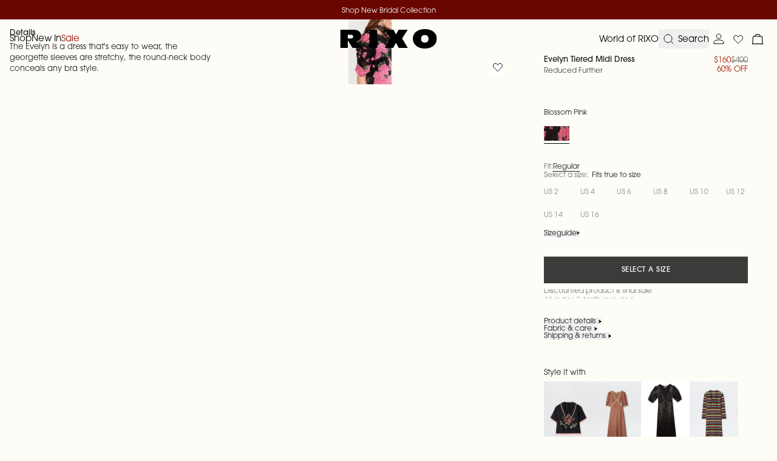

--- FILE ---
content_type: text/css
request_url: https://rixolondon.com/cdn/shop/t/1436/assets/app.css?v=100700509172023560811768983316
body_size: 22114
content:
*,:after,:before{--tw-border-spacing-x:0;--tw-border-spacing-y:0;--tw-translate-x:0;--tw-translate-y:0;--tw-rotate:0;--tw-skew-x:0;--tw-skew-y:0;--tw-scale-x:1;--tw-scale-y:1;--tw-pan-x: ;--tw-pan-y: ;--tw-pinch-zoom: ;--tw-scroll-snap-strictness:proximity;--tw-gradient-from-position: ;--tw-gradient-via-position: ;--tw-gradient-to-position: ;--tw-ordinal: ;--tw-slashed-zero: ;--tw-numeric-figure: ;--tw-numeric-spacing: ;--tw-numeric-fraction: ;--tw-ring-inset: ;--tw-ring-offset-width:0px;--tw-ring-offset-color:#fff;--tw-ring-color:rgba(59,130,246,.5);--tw-ring-offset-shadow:0 0 #0000;--tw-ring-shadow:0 0 #0000;--tw-shadow:0 0 #0000;--tw-shadow-colored:0 0 #0000;--tw-blur: ;--tw-brightness: ;--tw-contrast: ;--tw-grayscale: ;--tw-hue-rotate: ;--tw-invert: ;--tw-saturate: ;--tw-sepia: ;--tw-drop-shadow: ;--tw-backdrop-blur: ;--tw-backdrop-brightness: ;--tw-backdrop-contrast: ;--tw-backdrop-grayscale: ;--tw-backdrop-hue-rotate: ;--tw-backdrop-invert: ;--tw-backdrop-opacity: ;--tw-backdrop-saturate: ;--tw-backdrop-sepia: ;--tw-contain-size: ;--tw-contain-layout: ;--tw-contain-paint: ;--tw-contain-style: }::backdrop{--tw-border-spacing-x:0;--tw-border-spacing-y:0;--tw-translate-x:0;--tw-translate-y:0;--tw-rotate:0;--tw-skew-x:0;--tw-skew-y:0;--tw-scale-x:1;--tw-scale-y:1;--tw-pan-x: ;--tw-pan-y: ;--tw-pinch-zoom: ;--tw-scroll-snap-strictness:proximity;--tw-gradient-from-position: ;--tw-gradient-via-position: ;--tw-gradient-to-position: ;--tw-ordinal: ;--tw-slashed-zero: ;--tw-numeric-figure: ;--tw-numeric-spacing: ;--tw-numeric-fraction: ;--tw-ring-inset: ;--tw-ring-offset-width:0px;--tw-ring-offset-color:#fff;--tw-ring-color:rgba(59,130,246,.5);--tw-ring-offset-shadow:0 0 #0000;--tw-ring-shadow:0 0 #0000;--tw-shadow:0 0 #0000;--tw-shadow-colored:0 0 #0000;--tw-blur: ;--tw-brightness: ;--tw-contrast: ;--tw-grayscale: ;--tw-hue-rotate: ;--tw-invert: ;--tw-saturate: ;--tw-sepia: ;--tw-drop-shadow: ;--tw-backdrop-blur: ;--tw-backdrop-brightness: ;--tw-backdrop-contrast: ;--tw-backdrop-grayscale: ;--tw-backdrop-hue-rotate: ;--tw-backdrop-invert: ;--tw-backdrop-opacity: ;--tw-backdrop-saturate: ;--tw-backdrop-sepia: ;--tw-contain-size: ;--tw-contain-layout: ;--tw-contain-paint: ;--tw-contain-style: }/*! tailwindcss v3.4.17 | MIT License | https://tailwindcss.com*/*,:after,:before{box-sizing:border-box;border:0 solid}:after,:before{--tw-content:""}:host,html{line-height:1.5;-webkit-text-size-adjust:100%;-moz-tab-size:4;-o-tab-size:4;tab-size:4;font-family:ui-sans-serif,system-ui,sans-serif,Apple Color Emoji,Segoe UI Emoji,Segoe UI Symbol,Noto Color Emoji;font-feature-settings:normal;font-variation-settings:normal;-webkit-tap-highlight-color:transparent}body{margin:0;line-height:inherit}hr{height:0;color:inherit;border-top-width:1px}abbr:where([title]){-webkit-text-decoration:underline dotted;text-decoration:underline dotted}h1,h2,h3,h4,h5,h6{font-size:inherit;font-weight:inherit}a{color:inherit;text-decoration:inherit}b,strong{font-weight:bolder}code,kbd,pre,samp{font-family:ui-monospace,SFMono-Regular,Menlo,Monaco,Consolas,Liberation Mono,Courier New,monospace;font-feature-settings:normal;font-variation-settings:normal;font-size:1em}small{font-size:80%}sub,sup{font-size:75%;line-height:0;position:relative;vertical-align:baseline}sub{bottom:-.25em}sup{top:-.5em}table{text-indent:0;border-color:inherit;border-collapse:collapse}button,input,optgroup,select,textarea{font-family:inherit;font-feature-settings:inherit;font-variation-settings:inherit;font-size:100%;font-weight:inherit;line-height:inherit;letter-spacing:inherit;color:inherit;margin:0;padding:0}button,select{text-transform:none}button,input:where([type=button]),input:where([type=reset]),input:where([type=submit]){-webkit-appearance:button;background-color:transparent;background-image:none}:-moz-focusring{outline:auto}:-moz-ui-invalid{box-shadow:none}progress{vertical-align:baseline}::-webkit-inner-spin-button,::-webkit-outer-spin-button{height:auto}[type=search]{-webkit-appearance:textfield;outline-offset:-2px}::-webkit-search-decoration{-webkit-appearance:none}::-webkit-file-upload-button{-webkit-appearance:button;font:inherit}summary{display:list-item}blockquote,dd,dl,figure,h1,h2,h3,h4,h5,h6,hr,p,pre{margin:0}fieldset{margin:0}fieldset,legend{padding:0}menu,ol,ul{list-style:none;margin:0;padding:0}dialog{padding:0}textarea{resize:vertical}input::-moz-placeholder,textarea::-moz-placeholder{opacity:1;color:#9ca3af}input::placeholder,textarea::placeholder{opacity:1;color:#9ca3af}[role=button],button{cursor:pointer}:disabled{cursor:default}audio,canvas,embed,iframe,img,object,svg,video{display:block;vertical-align:middle}img,video{max-width:100%;height:auto}[hidden]:where(:not([hidden=until-found])){display:none}.\!container{width:100%!important;margin-right:auto!important;margin-left:auto!important}.container{width:100%;margin-right:auto;margin-left:auto}@media (min-width:100%){.\!container{max-width:100%!important}.container{max-width:100%}}@media (min-width:1440px){.\!container{max-width:1440px!important}.container{max-width:1440px}}.sr-only{position:absolute;width:1px;height:1px;padding:0;margin:-1px;overflow:hidden;clip:rect(0,0,0,0);white-space:nowrap;border-width:0}.pointer-events-none{pointer-events:none}.pointer-events-auto{pointer-events:auto}.visible{visibility:visible}.invisible{visibility:hidden}.collapse{visibility:collapse}.static{position:static}.fixed{position:fixed}.absolute{position:absolute}.relative{position:relative}.sticky{position:sticky}.inset-0{top:0;right:0;bottom:0;left:0}.inset-x-0{left:0;right:0}.-right-40{right:-2.5rem}.-top-4{top:-.25rem}.bottom-0{bottom:0}.bottom-12{bottom:.75rem}.bottom-16{bottom:1rem}.bottom-24{bottom:1.5rem}.bottom-28{bottom:1.75rem}.bottom-4{bottom:.25rem}.bottom-8{bottom:.5rem}.bottom-\[12px\]{bottom:12px}.bottom-\[180px\]{bottom:180px}.bottom-\[2px\]{bottom:2px}.left-0{left:0}.left-16{left:1rem}.left-28{left:1.75rem}.left-8{left:.5rem}.left-\[-1px\]{left:-1px}.left-\[0\%\]{left:0}.left-\[1\%\]{left:1%}.left-\[10\%\]{left:10%}.left-\[100\%\]{left:100%}.left-\[11\%\]{left:11%}.left-\[12\%\]{left:12%}.left-\[13\%\]{left:13%}.left-\[14\%\]{left:14%}.left-\[15\%\]{left:15%}.left-\[16\%\]{left:16%}.left-\[17\%\]{left:17%}.left-\[18\%\]{left:18%}.left-\[19\%\]{left:19%}.left-\[2\%\]{left:2%}.left-\[20\%\]{left:20%}.left-\[21\%\]{left:21%}.left-\[22\%\]{left:22%}.left-\[23\%\]{left:23%}.left-\[24\%\]{left:24%}.left-\[25\%\]{left:25%}.left-\[26\%\]{left:26%}.left-\[28\%\]{left:28%}.left-\[29\%\]{left:29%}.left-\[3\%\]{left:3%}.left-\[30\%\]{left:30%}.left-\[31\%\]{left:31%}.left-\[32\%\]{left:32%}.left-\[33\%\]{left:33%}.left-\[34\%\]{left:34%}.left-\[35\%\]{left:35%}.left-\[36\%\]{left:36%}.left-\[37\%\]{left:37%}.left-\[38\%\]{left:38%}.left-\[39\%\]{left:39%}.left-\[4\%\]{left:4%}.left-\[40\%\]{left:40%}.left-\[41\%\]{left:41%}.left-\[42\%\]{left:42%}.left-\[43\%\]{left:43%}.left-\[44\%\]{left:44%}.left-\[45\%\]{left:45%}.left-\[46\%\]{left:46%}.left-\[47\%\]{left:47%}.left-\[48\%\]{left:48%}.left-\[49\%\]{left:49%}.left-\[5\%\]{left:5%}.left-\[50\%\]{left:50%}.left-\[51\%\]{left:51%}.left-\[52\%\]{left:52%}.left-\[53\%\]{left:53%}.left-\[54\%\]{left:54%}.left-\[55\%\]{left:55%}.left-\[56\%\]{left:56%}.left-\[57\%\]{left:57%}.left-\[58\%\]{left:58%}.left-\[59\%\]{left:59%}.left-\[6\%\]{left:6%}.left-\[6\.5px\]{left:6.5px}.left-\[60\%\]{left:60%}.left-\[61\%\]{left:61%}.left-\[62\%\]{left:62%}.left-\[63\%\]{left:63%}.left-\[64\%\]{left:64%}.left-\[65\%\]{left:65%}.left-\[66\%\]{left:66%}.left-\[67\%\]{left:67%}.left-\[68\%\]{left:68%}.left-\[69\%\]{left:69%}.left-\[6px\]{left:6px}.left-\[7\%\]{left:7%}.left-\[70\%\]{left:70%}.left-\[71\%\]{left:71%}.left-\[72\%\]{left:72%}.left-\[73\%\]{left:73%}.left-\[74\%\]{left:74%}.left-\[75\%\]{left:75%}.left-\[76\%\]{left:76%}.left-\[77\%\]{left:77%}.left-\[8\%\]{left:8%}.left-\[84\%\]{left:84%}.left-\[85\%\]{left:85%}.left-\[86\%\]{left:86%}.left-\[87\%\]{left:87%}.left-\[88\%\]{left:88%}.left-\[89\%\]{left:89%}.left-\[9\%\]{left:9%}.left-\[90\%\]{left:90%}.left-\[91\%\]{left:91%}.left-\[92\%\]{left:92%}.left-\[93\%\]{left:93%}.left-\[94\%\]{left:94%}.left-\[95\%\]{left:95%}.left-\[96\%\]{left:96%}.left-\[97\%\]{left:97%}.left-\[98\%\]{left:98%}.left-\[99\%\]{left:99%}.right-0{right:0}.right-12{right:.75rem}.right-16{right:1rem}.right-4{right:.25rem}.right-48{right:3rem}.right-8{right:.5rem}.right-\[120px\]{right:120px}.right-\[12px\]{right:12px}.right-gutter,.right-gutter-md{right:1rem}.top-0{top:0}.top-1\/2{top:50%}.top-12{top:.75rem}.top-16{top:1rem}.top-24{top:1.5rem}.top-72{top:4.5rem}.top-8{top:.5rem}.top-\[0\%\]{top:0}.top-\[1\%\]{top:1%}.top-\[10\%\]{top:10%}.top-\[100\%\]{top:100%}.top-\[11\%\]{top:11%}.top-\[112px\]{top:112px}.top-\[12\%\]{top:12%}.top-\[13\%\]{top:13%}.top-\[14\%\]{top:14%}.top-\[15\%\]{top:15%}.top-\[16\%\]{top:16%}.top-\[17\%\]{top:17%}.top-\[18\%\]{top:18%}.top-\[19\%\]{top:19%}.top-\[2\%\]{top:2%}.top-\[20\%\]{top:20%}.top-\[21\%\]{top:21%}.top-\[22\%\]{top:22%}.top-\[23\%\]{top:23%}.top-\[24\%\]{top:24%}.top-\[25\%\]{top:25%}.top-\[26\%\]{top:26%}.top-\[27\%\]{top:27%}.top-\[28\%\]{top:28%}.top-\[29\%\]{top:29%}.top-\[3\%\]{top:3%}.top-\[30\%\]{top:30%}.top-\[31\%\]{top:31%}.top-\[32\%\]{top:32%}.top-\[33\%\]{top:33%}.top-\[34\%\]{top:34%}.top-\[35\%\]{top:35%}.top-\[36\%\]{top:36%}.top-\[37\%\]{top:37%}.top-\[38\%\]{top:38%}.top-\[39\%\]{top:39%}.top-\[4\%\]{top:4%}.top-\[40\%\]{top:40%}.top-\[41\%\]{top:41%}.top-\[42\%\]{top:42%}.top-\[43\%\]{top:43%}.top-\[44\%\]{top:44%}.top-\[45\%\]{top:45%}.top-\[46\%\]{top:46%}.top-\[47\%\]{top:47%}.top-\[48\%\]{top:48%}.top-\[49\%\]{top:49%}.top-\[5\%\]{top:5%}.top-\[50\%\]{top:50%}.top-\[51\%\]{top:51%}.top-\[52\%\]{top:52%}.top-\[52px\]{top:52px}.top-\[53\%\]{top:53%}.top-\[54\%\]{top:54%}.top-\[55\%\]{top:55%}.top-\[56\%\]{top:56%}.top-\[56px\]{top:56px}.top-\[57\%\]{top:57%}.top-\[58\%\]{top:58%}.top-\[59\%\]{top:59%}.top-\[6\%\]{top:6%}.top-\[60\%\]{top:60%}.top-\[61\%\]{top:61%}.top-\[62\%\]{top:62%}.top-\[63\%\]{top:63%}.top-\[64\%\]{top:64%}.top-\[65\%\]{top:65%}.top-\[66\%\]{top:66%}.top-\[67\%\]{top:67%}.top-\[68\%\]{top:68%}.top-\[69\%\]{top:69%}.top-\[7\%\]{top:7%}.top-\[70\%\]{top:70%}.top-\[71\%\]{top:71%}.top-\[72\%\]{top:72%}.top-\[73\%\]{top:73%}.top-\[74\%\]{top:74%}.top-\[75\%\]{top:75%}.top-\[76\%\]{top:76%}.top-\[77\%\]{top:77%}.top-\[78\%\]{top:78%}.top-\[79\%\]{top:79%}.top-\[8\%\]{top:8%}.top-\[80\%\]{top:80%}.top-\[80px\]{top:80px}.top-\[81\%\]{top:81%}.top-\[82\%\]{top:82%}.top-\[83\%\]{top:83%}.top-\[84\%\]{top:84%}.top-\[84px\]{top:84px}.top-\[85\%\]{top:85%}.top-\[86\%\]{top:86%}.top-\[87\%\]{top:87%}.top-\[88\%\]{top:88%}.top-\[88px\]{top:88px}.top-\[89\%\]{top:89%}.top-\[9\%\]{top:9%}.top-\[90\%\]{top:90%}.top-\[91\%\]{top:91%}.top-\[92\%\]{top:92%}.top-\[93\%\]{top:93%}.top-\[94\%\]{top:94%}.top-\[95\%\]{top:95%}.top-\[96\%\]{top:96%}.top-\[97\%\]{top:97%}.top-\[98\%\]{top:98%}.top-\[99\%\]{top:99%}.top-gutter,.top-gutter-md{top:1rem}.\!z-\[700\]{z-index:700!important}.z-0{z-index:0}.z-10{z-index:10}.z-20{z-index:20}.z-50{z-index:50}.z-\[-1\]{z-index:-1}.z-\[100\]{z-index:100}.z-\[101\]{z-index:101}.z-\[102\]{z-index:102}.z-\[1500\]{z-index:1500}.z-\[20\]{z-index:20}.z-\[2\]{z-index:2}.z-\[50\]{z-index:50}.z-\[800\]{z-index:800}.z-\[850\]{z-index:850}.z-\[900\]{z-index:900}.z-\[999\]{z-index:999}.z-cartNotice{z-index:var(--cart-notice)}.z-drawer{z-index:var(--drawer)}.z-modal{z-index:var(--modal)}.z-quickshop{z-index:var(--quickshop-drawer)}.order-1{order:1}.order-2{order:2}.order-\[0\]{order:0}.order-\[100\]{order:100}.order-\[101\]{order:101}.order-\[102\]{order:102}.order-\[103\]{order:103}.order-\[104\]{order:104}.order-\[105\]{order:105}.order-\[106\]{order:106}.order-\[107\]{order:107}.order-\[108\]{order:108}.order-\[109\]{order:109}.order-\[10\]{order:10}.order-\[110\]{order:110}.order-\[111\]{order:111}.order-\[112\]{order:112}.order-\[113\]{order:113}.order-\[114\]{order:114}.order-\[115\]{order:115}.order-\[116\]{order:116}.order-\[117\]{order:117}.order-\[118\]{order:118}.order-\[119\]{order:119}.order-\[11\]{order:11}.order-\[120\]{order:120}.order-\[121\]{order:121}.order-\[122\]{order:122}.order-\[123\]{order:123}.order-\[124\]{order:124}.order-\[125\]{order:125}.order-\[126\]{order:126}.order-\[127\]{order:127}.order-\[128\]{order:128}.order-\[129\]{order:129}.order-\[12\]{order:12}.order-\[130\]{order:130}.order-\[131\]{order:131}.order-\[132\]{order:132}.order-\[133\]{order:133}.order-\[134\]{order:134}.order-\[135\]{order:135}.order-\[136\]{order:136}.order-\[137\]{order:137}.order-\[138\]{order:138}.order-\[139\]{order:139}.order-\[13\]{order:13}.order-\[140\]{order:140}.order-\[141\]{order:141}.order-\[142\]{order:142}.order-\[143\]{order:143}.order-\[144\]{order:144}.order-\[145\]{order:145}.order-\[146\]{order:146}.order-\[147\]{order:147}.order-\[148\]{order:148}.order-\[149\]{order:149}.order-\[14\]{order:14}.order-\[150\]{order:150}.order-\[151\]{order:151}.order-\[152\]{order:152}.order-\[153\]{order:153}.order-\[154\]{order:154}.order-\[155\]{order:155}.order-\[156\]{order:156}.order-\[157\]{order:157}.order-\[158\]{order:158}.order-\[159\]{order:159}.order-\[15\]{order:15}.order-\[160\]{order:160}.order-\[161\]{order:161}.order-\[162\]{order:162}.order-\[163\]{order:163}.order-\[164\]{order:164}.order-\[165\]{order:165}.order-\[166\]{order:166}.order-\[167\]{order:167}.order-\[168\]{order:168}.order-\[169\]{order:169}.order-\[16\]{order:16}.order-\[170\]{order:170}.order-\[171\]{order:171}.order-\[172\]{order:172}.order-\[173\]{order:173}.order-\[174\]{order:174}.order-\[175\]{order:175}.order-\[176\]{order:176}.order-\[177\]{order:177}.order-\[178\]{order:178}.order-\[179\]{order:179}.order-\[17\]{order:17}.order-\[180\]{order:180}.order-\[181\]{order:181}.order-\[182\]{order:182}.order-\[183\]{order:183}.order-\[184\]{order:184}.order-\[185\]{order:185}.order-\[186\]{order:186}.order-\[187\]{order:187}.order-\[188\]{order:188}.order-\[189\]{order:189}.order-\[18\]{order:18}.order-\[190\]{order:190}.order-\[191\]{order:191}.order-\[192\]{order:192}.order-\[193\]{order:193}.order-\[194\]{order:194}.order-\[195\]{order:195}.order-\[196\]{order:196}.order-\[197\]{order:197}.order-\[198\]{order:198}.order-\[199\]{order:199}.order-\[19\]{order:19}.order-\[1\]{order:1}.order-\[200\]{order:200}.order-\[201\]{order:201}.order-\[202\]{order:202}.order-\[203\]{order:203}.order-\[204\]{order:204}.order-\[205\]{order:205}.order-\[206\]{order:206}.order-\[207\]{order:207}.order-\[208\]{order:208}.order-\[209\]{order:209}.order-\[20\]{order:20}.order-\[210\]{order:210}.order-\[211\]{order:211}.order-\[212\]{order:212}.order-\[213\]{order:213}.order-\[214\]{order:214}.order-\[215\]{order:215}.order-\[216\]{order:216}.order-\[217\]{order:217}.order-\[218\]{order:218}.order-\[219\]{order:219}.order-\[21\]{order:21}.order-\[220\]{order:220}.order-\[221\]{order:221}.order-\[222\]{order:222}.order-\[223\]{order:223}.order-\[224\]{order:224}.order-\[225\]{order:225}.order-\[226\]{order:226}.order-\[227\]{order:227}.order-\[228\]{order:228}.order-\[229\]{order:229}.order-\[22\]{order:22}.order-\[230\]{order:230}.order-\[231\]{order:231}.order-\[232\]{order:232}.order-\[233\]{order:233}.order-\[234\]{order:234}.order-\[235\]{order:235}.order-\[236\]{order:236}.order-\[237\]{order:237}.order-\[238\]{order:238}.order-\[239\]{order:239}.order-\[23\]{order:23}.order-\[240\]{order:240}.order-\[241\]{order:241}.order-\[242\]{order:242}.order-\[243\]{order:243}.order-\[244\]{order:244}.order-\[245\]{order:245}.order-\[246\]{order:246}.order-\[247\]{order:247}.order-\[248\]{order:248}.order-\[249\]{order:249}.order-\[24\]{order:24}.order-\[250\]{order:250}.order-\[251\]{order:251}.order-\[252\]{order:252}.order-\[253\]{order:253}.order-\[254\]{order:254}.order-\[255\]{order:255}.order-\[256\]{order:256}.order-\[257\]{order:257}.order-\[258\]{order:258}.order-\[259\]{order:259}.order-\[25\]{order:25}.order-\[260\]{order:260}.order-\[261\]{order:261}.order-\[262\]{order:262}.order-\[263\]{order:263}.order-\[264\]{order:264}.order-\[265\]{order:265}.order-\[266\]{order:266}.order-\[267\]{order:267}.order-\[268\]{order:268}.order-\[269\]{order:269}.order-\[26\]{order:26}.order-\[270\]{order:270}.order-\[271\]{order:271}.order-\[272\]{order:272}.order-\[273\]{order:273}.order-\[274\]{order:274}.order-\[275\]{order:275}.order-\[276\]{order:276}.order-\[277\]{order:277}.order-\[278\]{order:278}.order-\[279\]{order:279}.order-\[27\]{order:27}.order-\[280\]{order:280}.order-\[281\]{order:281}.order-\[282\]{order:282}.order-\[283\]{order:283}.order-\[284\]{order:284}.order-\[285\]{order:285}.order-\[286\]{order:286}.order-\[287\]{order:287}.order-\[288\]{order:288}.order-\[289\]{order:289}.order-\[28\]{order:28}.order-\[290\]{order:290}.order-\[291\]{order:291}.order-\[292\]{order:292}.order-\[293\]{order:293}.order-\[294\]{order:294}.order-\[295\]{order:295}.order-\[296\]{order:296}.order-\[297\]{order:297}.order-\[298\]{order:298}.order-\[299\]{order:299}.order-\[29\]{order:29}.order-\[2\]{order:2}.order-\[300\]{order:300}.order-\[301\]{order:301}.order-\[302\]{order:302}.order-\[303\]{order:303}.order-\[304\]{order:304}.order-\[305\]{order:305}.order-\[306\]{order:306}.order-\[307\]{order:307}.order-\[308\]{order:308}.order-\[309\]{order:309}.order-\[30\]{order:30}.order-\[310\]{order:310}.order-\[311\]{order:311}.order-\[312\]{order:312}.order-\[313\]{order:313}.order-\[314\]{order:314}.order-\[315\]{order:315}.order-\[316\]{order:316}.order-\[317\]{order:317}.order-\[318\]{order:318}.order-\[319\]{order:319}.order-\[31\]{order:31}.order-\[320\]{order:320}.order-\[321\]{order:321}.order-\[322\]{order:322}.order-\[323\]{order:323}.order-\[324\]{order:324}.order-\[325\]{order:325}.order-\[326\]{order:326}.order-\[327\]{order:327}.order-\[328\]{order:328}.order-\[329\]{order:329}.order-\[32\]{order:32}.order-\[330\]{order:330}.order-\[331\]{order:331}.order-\[332\]{order:332}.order-\[333\]{order:333}.order-\[334\]{order:334}.order-\[335\]{order:335}.order-\[336\]{order:336}.order-\[337\]{order:337}.order-\[338\]{order:338}.order-\[339\]{order:339}.order-\[33\]{order:33}.order-\[340\]{order:340}.order-\[341\]{order:341}.order-\[342\]{order:342}.order-\[343\]{order:343}.order-\[344\]{order:344}.order-\[345\]{order:345}.order-\[346\]{order:346}.order-\[347\]{order:347}.order-\[348\]{order:348}.order-\[349\]{order:349}.order-\[34\]{order:34}.order-\[350\]{order:350}.order-\[351\]{order:351}.order-\[352\]{order:352}.order-\[353\]{order:353}.order-\[354\]{order:354}.order-\[355\]{order:355}.order-\[356\]{order:356}.order-\[357\]{order:357}.order-\[358\]{order:358}.order-\[359\]{order:359}.order-\[35\]{order:35}.order-\[360\]{order:360}.order-\[361\]{order:361}.order-\[362\]{order:362}.order-\[363\]{order:363}.order-\[364\]{order:364}.order-\[365\]{order:365}.order-\[366\]{order:366}.order-\[367\]{order:367}.order-\[368\]{order:368}.order-\[369\]{order:369}.order-\[36\]{order:36}.order-\[370\]{order:370}.order-\[371\]{order:371}.order-\[372\]{order:372}.order-\[373\]{order:373}.order-\[374\]{order:374}.order-\[375\]{order:375}.order-\[376\]{order:376}.order-\[377\]{order:377}.order-\[378\]{order:378}.order-\[379\]{order:379}.order-\[37\]{order:37}.order-\[380\]{order:380}.order-\[381\]{order:381}.order-\[382\]{order:382}.order-\[383\]{order:383}.order-\[384\]{order:384}.order-\[385\]{order:385}.order-\[386\]{order:386}.order-\[387\]{order:387}.order-\[388\]{order:388}.order-\[389\]{order:389}.order-\[38\]{order:38}.order-\[390\]{order:390}.order-\[391\]{order:391}.order-\[392\]{order:392}.order-\[393\]{order:393}.order-\[394\]{order:394}.order-\[395\]{order:395}.order-\[396\]{order:396}.order-\[397\]{order:397}.order-\[398\]{order:398}.order-\[399\]{order:399}.order-\[39\]{order:39}.order-\[3\]{order:3}.order-\[400\]{order:400}.order-\[401\]{order:401}.order-\[402\]{order:402}.order-\[403\]{order:403}.order-\[404\]{order:404}.order-\[405\]{order:405}.order-\[406\]{order:406}.order-\[407\]{order:407}.order-\[408\]{order:408}.order-\[409\]{order:409}.order-\[40\]{order:40}.order-\[410\]{order:410}.order-\[411\]{order:411}.order-\[412\]{order:412}.order-\[413\]{order:413}.order-\[414\]{order:414}.order-\[415\]{order:415}.order-\[416\]{order:416}.order-\[417\]{order:417}.order-\[418\]{order:418}.order-\[419\]{order:419}.order-\[41\]{order:41}.order-\[420\]{order:420}.order-\[421\]{order:421}.order-\[422\]{order:422}.order-\[423\]{order:423}.order-\[424\]{order:424}.order-\[425\]{order:425}.order-\[426\]{order:426}.order-\[427\]{order:427}.order-\[428\]{order:428}.order-\[429\]{order:429}.order-\[42\]{order:42}.order-\[430\]{order:430}.order-\[431\]{order:431}.order-\[432\]{order:432}.order-\[433\]{order:433}.order-\[434\]{order:434}.order-\[435\]{order:435}.order-\[436\]{order:436}.order-\[437\]{order:437}.order-\[438\]{order:438}.order-\[439\]{order:439}.order-\[43\]{order:43}.order-\[440\]{order:440}.order-\[441\]{order:441}.order-\[442\]{order:442}.order-\[443\]{order:443}.order-\[444\]{order:444}.order-\[445\]{order:445}.order-\[446\]{order:446}.order-\[447\]{order:447}.order-\[448\]{order:448}.order-\[449\]{order:449}.order-\[44\]{order:44}.order-\[450\]{order:450}.order-\[451\]{order:451}.order-\[452\]{order:452}.order-\[453\]{order:453}.order-\[454\]{order:454}.order-\[455\]{order:455}.order-\[456\]{order:456}.order-\[457\]{order:457}.order-\[458\]{order:458}.order-\[459\]{order:459}.order-\[45\]{order:45}.order-\[460\]{order:460}.order-\[461\]{order:461}.order-\[462\]{order:462}.order-\[463\]{order:463}.order-\[464\]{order:464}.order-\[465\]{order:465}.order-\[466\]{order:466}.order-\[467\]{order:467}.order-\[468\]{order:468}.order-\[469\]{order:469}.order-\[46\]{order:46}.order-\[470\]{order:470}.order-\[471\]{order:471}.order-\[472\]{order:472}.order-\[473\]{order:473}.order-\[474\]{order:474}.order-\[475\]{order:475}.order-\[476\]{order:476}.order-\[477\]{order:477}.order-\[478\]{order:478}.order-\[479\]{order:479}.order-\[47\]{order:47}.order-\[480\]{order:480}.order-\[481\]{order:481}.order-\[482\]{order:482}.order-\[483\]{order:483}.order-\[484\]{order:484}.order-\[485\]{order:485}.order-\[486\]{order:486}.order-\[487\]{order:487}.order-\[488\]{order:488}.order-\[489\]{order:489}.order-\[48\]{order:48}.order-\[490\]{order:490}.order-\[491\]{order:491}.order-\[492\]{order:492}.order-\[493\]{order:493}.order-\[494\]{order:494}.order-\[495\]{order:495}.order-\[496\]{order:496}.order-\[497\]{order:497}.order-\[498\]{order:498}.order-\[499\]{order:499}.order-\[49\]{order:49}.order-\[4\]{order:4}.order-\[500\]{order:500}.order-\[501\]{order:501}.order-\[502\]{order:502}.order-\[503\]{order:503}.order-\[504\]{order:504}.order-\[505\]{order:505}.order-\[506\]{order:506}.order-\[507\]{order:507}.order-\[508\]{order:508}.order-\[509\]{order:509}.order-\[50\]{order:50}.order-\[510\]{order:510}.order-\[511\]{order:511}.order-\[512\]{order:512}.order-\[513\]{order:513}.order-\[514\]{order:514}.order-\[515\]{order:515}.order-\[516\]{order:516}.order-\[517\]{order:517}.order-\[518\]{order:518}.order-\[519\]{order:519}.order-\[51\]{order:51}.order-\[520\]{order:520}.order-\[521\]{order:521}.order-\[522\]{order:522}.order-\[523\]{order:523}.order-\[524\]{order:524}.order-\[525\]{order:525}.order-\[526\]{order:526}.order-\[527\]{order:527}.order-\[528\]{order:528}.order-\[529\]{order:529}.order-\[52\]{order:52}.order-\[530\]{order:530}.order-\[531\]{order:531}.order-\[532\]{order:532}.order-\[533\]{order:533}.order-\[534\]{order:534}.order-\[535\]{order:535}.order-\[536\]{order:536}.order-\[537\]{order:537}.order-\[538\]{order:538}.order-\[539\]{order:539}.order-\[53\]{order:53}.order-\[540\]{order:540}.order-\[541\]{order:541}.order-\[542\]{order:542}.order-\[543\]{order:543}.order-\[544\]{order:544}.order-\[545\]{order:545}.order-\[546\]{order:546}.order-\[547\]{order:547}.order-\[548\]{order:548}.order-\[549\]{order:549}.order-\[54\]{order:54}.order-\[550\]{order:550}.order-\[551\]{order:551}.order-\[552\]{order:552}.order-\[553\]{order:553}.order-\[554\]{order:554}.order-\[555\]{order:555}.order-\[556\]{order:556}.order-\[557\]{order:557}.order-\[558\]{order:558}.order-\[559\]{order:559}.order-\[55\]{order:55}.order-\[560\]{order:560}.order-\[561\]{order:561}.order-\[562\]{order:562}.order-\[563\]{order:563}.order-\[564\]{order:564}.order-\[565\]{order:565}.order-\[566\]{order:566}.order-\[567\]{order:567}.order-\[568\]{order:568}.order-\[569\]{order:569}.order-\[56\]{order:56}.order-\[570\]{order:570}.order-\[571\]{order:571}.order-\[572\]{order:572}.order-\[573\]{order:573}.order-\[574\]{order:574}.order-\[575\]{order:575}.order-\[576\]{order:576}.order-\[577\]{order:577}.order-\[578\]{order:578}.order-\[579\]{order:579}.order-\[57\]{order:57}.order-\[580\]{order:580}.order-\[581\]{order:581}.order-\[582\]{order:582}.order-\[583\]{order:583}.order-\[584\]{order:584}.order-\[585\]{order:585}.order-\[586\]{order:586}.order-\[587\]{order:587}.order-\[588\]{order:588}.order-\[589\]{order:589}.order-\[58\]{order:58}.order-\[590\]{order:590}.order-\[591\]{order:591}.order-\[592\]{order:592}.order-\[593\]{order:593}.order-\[594\]{order:594}.order-\[595\]{order:595}.order-\[596\]{order:596}.order-\[597\]{order:597}.order-\[598\]{order:598}.order-\[599\]{order:599}.order-\[59\]{order:59}.order-\[5\]{order:5}.order-\[600\]{order:600}.order-\[601\]{order:601}.order-\[602\]{order:602}.order-\[603\]{order:603}.order-\[604\]{order:604}.order-\[605\]{order:605}.order-\[606\]{order:606}.order-\[607\]{order:607}.order-\[608\]{order:608}.order-\[609\]{order:609}.order-\[60\]{order:60}.order-\[610\]{order:610}.order-\[611\]{order:611}.order-\[612\]{order:612}.order-\[613\]{order:613}.order-\[614\]{order:614}.order-\[615\]{order:615}.order-\[616\]{order:616}.order-\[617\]{order:617}.order-\[618\]{order:618}.order-\[619\]{order:619}.order-\[61\]{order:61}.order-\[620\]{order:620}.order-\[621\]{order:621}.order-\[622\]{order:622}.order-\[623\]{order:623}.order-\[624\]{order:624}.order-\[625\]{order:625}.order-\[626\]{order:626}.order-\[627\]{order:627}.order-\[628\]{order:628}.order-\[629\]{order:629}.order-\[62\]{order:62}.order-\[630\]{order:630}.order-\[631\]{order:631}.order-\[632\]{order:632}.order-\[633\]{order:633}.order-\[634\]{order:634}.order-\[635\]{order:635}.order-\[636\]{order:636}.order-\[637\]{order:637}.order-\[638\]{order:638}.order-\[639\]{order:639}.order-\[63\]{order:63}.order-\[640\]{order:640}.order-\[641\]{order:641}.order-\[642\]{order:642}.order-\[643\]{order:643}.order-\[644\]{order:644}.order-\[645\]{order:645}.order-\[646\]{order:646}.order-\[647\]{order:647}.order-\[648\]{order:648}.order-\[649\]{order:649}.order-\[64\]{order:64}.order-\[650\]{order:650}.order-\[651\]{order:651}.order-\[652\]{order:652}.order-\[653\]{order:653}.order-\[654\]{order:654}.order-\[655\]{order:655}.order-\[656\]{order:656}.order-\[657\]{order:657}.order-\[658\]{order:658}.order-\[659\]{order:659}.order-\[65\]{order:65}.order-\[660\]{order:660}.order-\[661\]{order:661}.order-\[662\]{order:662}.order-\[663\]{order:663}.order-\[664\]{order:664}.order-\[665\]{order:665}.order-\[666\]{order:666}.order-\[667\]{order:667}.order-\[668\]{order:668}.order-\[669\]{order:669}.order-\[66\]{order:66}.order-\[670\]{order:670}.order-\[671\]{order:671}.order-\[672\]{order:672}.order-\[673\]{order:673}.order-\[674\]{order:674}.order-\[675\]{order:675}.order-\[676\]{order:676}.order-\[677\]{order:677}.order-\[678\]{order:678}.order-\[679\]{order:679}.order-\[67\]{order:67}.order-\[680\]{order:680}.order-\[681\]{order:681}.order-\[682\]{order:682}.order-\[683\]{order:683}.order-\[684\]{order:684}.order-\[685\]{order:685}.order-\[686\]{order:686}.order-\[687\]{order:687}.order-\[688\]{order:688}.order-\[689\]{order:689}.order-\[68\]{order:68}.order-\[690\]{order:690}.order-\[691\]{order:691}.order-\[692\]{order:692}.order-\[693\]{order:693}.order-\[694\]{order:694}.order-\[695\]{order:695}.order-\[696\]{order:696}.order-\[697\]{order:697}.order-\[698\]{order:698}.order-\[699\]{order:699}.order-\[69\]{order:69}.order-\[6\]{order:6}.order-\[700\]{order:700}.order-\[70\]{order:70}.order-\[71\]{order:71}.order-\[72\]{order:72}.order-\[73\]{order:73}.order-\[74\]{order:74}.order-\[75\]{order:75}.order-\[76\]{order:76}.order-\[77\]{order:77}.order-\[78\]{order:78}.order-\[79\]{order:79}.order-\[7\]{order:7}.order-\[80\]{order:80}.order-\[81\]{order:81}.order-\[82\]{order:82}.order-\[83\]{order:83}.order-\[84\]{order:84}.order-\[85\]{order:85}.order-\[86\]{order:86}.order-\[87\]{order:87}.order-\[88\]{order:88}.order-\[89\]{order:89}.order-\[8\]{order:8}.order-\[90\]{order:90}.order-\[91\]{order:91}.order-\[92\]{order:92}.order-\[93\]{order:93}.order-\[94\]{order:94}.order-\[95\]{order:95}.order-\[96\]{order:96}.order-\[97\]{order:97}.order-\[98\]{order:98}.order-\[99\]{order:99}.order-\[9\]{order:9}.col-span-12{grid-column:span 12/span 12}.col-span-16{grid-column:span 16/span 16}.col-span-2{grid-column:span 2/span 2}.col-span-3{grid-column:span 3/span 3}.col-span-4{grid-column:span 4/span 4}.col-span-5{grid-column:span 5/span 5}.col-span-6{grid-column:span 6/span 6}.col-span-7{grid-column:span 7/span 7}.col-span-8{grid-column:span 8/span 8}.col-span-full{grid-column:1/-1}.col-start-7-span-12{grid-column:7/span 12}.col-start-1{grid-column-start:1}.col-start-12{grid-column-start:12}.col-start-2{grid-column-start:2}.col-start-3{grid-column-start:3}.col-start-4{grid-column-start:4}.col-start-\[-4\]{grid-column-start:-4}.col-start-\[-5\]{grid-column-start:-5}.\!m-0{margin:0!important}.m-36{margin:2.25rem}.m-auto{margin:auto}.mx-12{margin-left:.75rem;margin-right:.75rem}.mx-2{margin-left:.125rem;margin-right:.125rem}.mx-auto{margin-left:auto;margin-right:auto}.my-16{margin-top:1rem;margin-bottom:1rem}.my-24{margin-top:1.5rem;margin-bottom:1.5rem}.my-4{margin-top:.25rem;margin-bottom:.25rem}.my-8{margin-top:.5rem;margin-bottom:.5rem}.my-\[40px\]{margin-top:40px;margin-bottom:40px}.my-gutter{margin-top:1rem;margin-bottom:1rem}.\!mt-0{margin-top:0!important}.\!mt-24{margin-top:1.5rem!important}.\!mt-8{margin-top:.5rem!important}.-mr-12{margin-right:-.75rem}.-mt-4{margin-top:-.25rem}.-mt-40{margin-top:-2.5rem}.-mt-\[1px\]{margin-top:-1px}.-mt-\[2px\]{margin-top:-2px}.-mt-\[3px\]{margin-top:-3px}.-mt-\[6px\]{margin-top:-6px}.mb-0{margin-bottom:0}.mb-10{margin-bottom:.625rem}.mb-12{margin-bottom:.75rem}.mb-16{margin-bottom:1rem}.mb-2{margin-bottom:.125rem}.mb-20{margin-bottom:1.25rem}.mb-24{margin-bottom:1.5rem}.mb-28{margin-bottom:1.75rem}.mb-32{margin-bottom:2rem}.mb-4{margin-bottom:.25rem}.mb-40{margin-bottom:2.5rem}.mb-48{margin-bottom:3rem}.mb-64{margin-bottom:4rem}.mb-72{margin-bottom:4.5rem}.mb-8{margin-bottom:.5rem}.mb-92{margin-bottom:5.75rem}.mb-\[1px\]{margin-bottom:1px}.mb-\[2px\]{margin-bottom:2px}.mb-\[3px\]{margin-bottom:3px}.mb-\[5px\]{margin-bottom:5px}.mb-\[6px\]{margin-bottom:6px}.mb-\[80px\]{margin-bottom:80px}.mb-\[9px\]{margin-bottom:9px}.mb-gutter{margin-bottom:1rem}.mb-gutter-lg{margin-bottom:1.5rem}.mb-gutter-sm{margin-bottom:.75rem}.mb-gutter-xl{margin-bottom:2rem}.ml-10{margin-left:.625rem}.ml-12{margin-left:.75rem}.ml-16{margin-left:1rem}.ml-2{margin-left:.125rem}.ml-32{margin-left:2rem}.ml-4{margin-left:.25rem}.ml-8{margin-left:.5rem}.ml-\[4px\]{margin-left:4px}.ml-\[6px\]{margin-left:6px}.ml-auto{margin-left:auto}.ml-gutter-xs{margin-left:.5rem}.mr-12{margin-right:.75rem}.mr-16{margin-right:1rem}.mr-2{margin-right:.125rem}.mr-32{margin-right:2rem}.mr-4{margin-right:.25rem}.mr-8{margin-right:.5rem}.mr-\[-1rem\]{margin-right:-1rem}.mr-\[6px\]{margin-right:6px}.mr-gutter{margin-right:1rem}.mt-12{margin-top:.75rem}.mt-16{margin-top:1rem}.mt-2{margin-top:.125rem}.mt-20{margin-top:1.25rem}.mt-24{margin-top:1.5rem}.mt-28{margin-top:1.75rem}.mt-3{margin-top:.1875rem}.mt-32{margin-top:2rem}.mt-4{margin-top:.25rem}.mt-40{margin-top:2.5rem}.mt-48{margin-top:3rem}.mt-64{margin-top:4rem}.mt-72{margin-top:4.5rem}.mt-8{margin-top:.5rem}.mt-80{margin-top:5rem}.mt-\[-2px\]{margin-top:-2px}.mt-\[-3px\]{margin-top:-3px}.mt-\[-56px\]{margin-top:-56px}.mt-\[10px\]{margin-top:10px}.mt-\[120px\]{margin-top:120px}.mt-\[13dvh\]{margin-top:13dvh}.mt-\[144px\]{margin-top:144px}.mt-\[2px\]{margin-top:2px}.mt-\[3px\]{margin-top:3px}.mt-\[48px\]{margin-top:48px}.mt-\[4px\]{margin-top:4px}.mt-\[6px\]{margin-top:6px}.mt-\[9px\]{margin-top:9px}.mt-\[var\(--hero-margin-top-mobile\)\]{margin-top:var(--hero-margin-top-mobile)}.mt-auto{margin-top:auto}.mt-gutter-md{margin-top:1rem}.line-clamp-1{overflow:hidden;display:-webkit-box;-webkit-box-orient:vertical;-webkit-line-clamp:1}.block{display:block}.inline-block{display:inline-block}.inline{display:inline}.\!flex{display:flex!important}.flex{display:flex}.inline-flex{display:inline-flex}.table{display:table}.grid{display:grid}.\!hidden{display:none!important}.hidden{display:none}.aspect-16\/9{aspect-ratio:16/9}.aspect-2\/3{aspect-ratio:2/3}.aspect-3\/4{aspect-ratio:3/4}.aspect-4\/5{aspect-ratio:4/5}.aspect-5\/7{aspect-ratio:5/7}.aspect-\[110\/166\]{aspect-ratio:110/166}.aspect-\[2\/3\]{aspect-ratio:2/3}.aspect-\[3\/4\]{aspect-ratio:3/4}.aspect-\[9\/16\]{aspect-ratio:9/16}.aspect-product-card{aspect-ratio:2/3}.aspect-square{aspect-ratio:1/1}.aspect-video{aspect-ratio:16/9}.h-1\/2{height:50%}.h-12{height:.75rem}.h-16{height:1rem}.h-20{height:1.25rem}.h-24{height:1.5rem}.h-28{height:1.75rem}.h-32{height:2rem}.h-4{height:.25rem}.h-40{height:2.5rem}.h-48{height:3rem}.h-56{height:3.5rem}.h-8{height:.5rem}.h-96{height:6rem}.h-\[100dvh\]{height:100dvh}.h-\[10vh\]{height:10vh}.h-\[12px\]{height:12px}.h-\[16px\]{height:16px}.h-\[1px\]{height:1px}.h-\[24px\]{height:24px}.h-\[26px\]{height:26px}.h-\[32px\]{height:32px}.h-\[3px\]{height:3px}.h-\[540px\]{height:540px}.h-\[55px\]{height:55px}.h-\[6px\]{height:6px}.h-\[7px\]{height:7px}.h-\[80dvh\]{height:80dvh}.h-\[90dvh\]{height:90dvh}.h-\[calc\(100vh-88px\)\]{height:calc(100vh - 88px)}.h-\[calc\(50\%\+1px\)\]{height:calc(50% + 1px)}.h-\[calc\(50vh\)\]{height:50vh}.h-auto{height:auto}.h-full{height:100%}.h-screen{height:100vh}.h-screen-minus-bars{height:calc(100vh - var(--announcement-bar-height, 0px) - var(--header-height, 0px))}.max-h-0{max-height:0}.max-h-\[100vh\]{max-height:100vh}.max-h-\[300px\]{max-height:300px}.max-h-\[44px\]{max-height:44px}.max-h-\[calc\(100vh-120px\)\]{max-height:calc(100vh - 120px)}.max-h-full{max-height:100%}.min-h-0{min-height:0}.min-h-\[100vh\]{min-height:100vh}.min-h-\[16px\]{min-height:16px}.min-h-\[400px\]{min-height:400px}.min-h-\[59px\]{min-height:59px}.min-h-\[8px\]{min-height:8px}.min-h-screen{min-height:100vh}.min-h-screen-minus-bars{min-height:calc(100vh - var(--announcement-bar-height, 0px) - var(--header-height, 0px))}.w-1\/2{width:50%}.w-1\/3{width:33.333333%}.w-1\/4{width:25%}.w-1\/5{width:20%}.w-1\/6{width:16.666667%}.w-12{width:.75rem}.w-16{width:1rem}.w-20{width:1.25rem}.w-24{width:1.5rem}.w-3\/4{width:75%}.w-32{width:2rem}.w-4{width:.25rem}.w-4\/5{width:80%}.w-40{width:2.5rem}.w-56{width:3.5rem}.w-60{width:3.75rem}.w-8{width:.5rem}.w-\[100px\]{width:100px}.w-\[100vw\]{width:100vw}.w-\[110px\]{width:110px}.w-\[129px\]{width:129px}.w-\[12px\]{width:12px}.w-\[168px\]{width:168px}.w-\[16px\]{width:16px}.w-\[200px\]{width:200px}.w-\[232px\]{width:232px}.w-\[250px\]{width:250px}.w-\[280px\]{width:280px}.w-\[32px\]{width:32px}.w-\[364px\]{width:364px}.w-\[37\%\]{width:37%}.w-\[38px\]{width:38px}.w-\[42px\]{width:42px}.w-\[60\%\]{width:60%}.w-\[6px\]{width:6px}.w-\[75px\]{width:75px}.w-\[7px\]{width:7px}.w-\[calc\(100\%-40px\)\]{width:calc(100% - 40px)}.w-\[calc\(50\%-12px\)\]{width:calc(50% - 12px)}.w-auto{width:auto}.w-fit{width:-moz-fit-content;width:fit-content}.w-full{width:100%}.min-w-24{min-width:1.5rem}.min-w-\[107px\]{min-width:107px}.min-w-\[114px\]{min-width:114px}.min-w-\[250px\]{min-width:250px}.min-w-\[40px\]{min-width:40px}.min-w-\[56px\]{min-width:56px}.min-w-\[91px\]{min-width:91px}.min-w-fit{min-width:-moz-fit-content;min-width:fit-content}.min-w-full{min-width:100%}.min-w-max{min-width:-moz-max-content;min-width:max-content}.max-w-0{max-width:0}.max-w-24{max-width:1.5rem}.max-w-2xl{max-width:96rem}.max-w-4xl{max-width:160rem}.max-w-\[10\.5rem\]{max-width:10.5rem}.max-w-\[100vw\]{max-width:100vw}.max-w-\[12rem\]{max-width:12rem}.max-w-\[220px\]{max-width:220px}.max-w-\[280px\]{max-width:280px}.max-w-\[3rem\]{max-width:3rem}.max-w-\[400px\]{max-width:400px}.max-w-\[4rem\]{max-width:4rem}.max-w-\[546px\]{max-width:546px}.max-w-\[5rem\]{max-width:5rem}.max-w-\[6rem\]{max-width:6rem}.max-w-\[7\.5rem\]{max-width:7.5rem}.max-w-\[9rem\]{max-width:9rem}.max-w-fit{max-width:-moz-fit-content;max-width:fit-content}.max-w-full{max-width:100%}.max-w-md{max-width:48rem}.max-w-sm{max-width:30rem}.flex-1{flex:1 1 0%}.flex-\[0_0_100\%\]{flex:0 0 100%}.flex-none{flex:none}.flex-shrink{flex-shrink:1}.flex-shrink-0{flex-shrink:0}.flex-grow{flex-grow:1}.table-auto{table-layout:auto}.border-collapse{border-collapse:collapse}.origin-right{transform-origin:right}.-translate-x-32{--tw-translate-x:-2rem}.-translate-x-32,.-translate-x-full{transform:translate(var(--tw-translate-x),var(--tw-translate-y)) rotate(var(--tw-rotate)) skew(var(--tw-skew-x)) skewY(var(--tw-skew-y)) scaleX(var(--tw-scale-x)) scaleY(var(--tw-scale-y))}.-translate-x-full{--tw-translate-x:-100%}.-translate-y-1\/2,.-translate-y-\[50\%\]{--tw-translate-y:-50%}.-translate-y-1\/2,.-translate-y-\[50\%\],.-translate-y-full{transform:translate(var(--tw-translate-x),var(--tw-translate-y)) rotate(var(--tw-rotate)) skew(var(--tw-skew-x)) skewY(var(--tw-skew-y)) scaleX(var(--tw-scale-x)) scaleY(var(--tw-scale-y))}.-translate-y-full{--tw-translate-y:-100%}.translate-x-0{--tw-translate-x:0rem}.translate-x-0,.translate-x-12{transform:translate(var(--tw-translate-x),var(--tw-translate-y)) rotate(var(--tw-rotate)) skew(var(--tw-skew-x)) skewY(var(--tw-skew-y)) scaleX(var(--tw-scale-x)) scaleY(var(--tw-scale-y))}.translate-x-12{--tw-translate-x:.75rem}.translate-x-32{--tw-translate-x:2rem}.translate-x-32,.translate-x-\[-50\%\]{transform:translate(var(--tw-translate-x),var(--tw-translate-y)) rotate(var(--tw-rotate)) skew(var(--tw-skew-x)) skewY(var(--tw-skew-y)) scaleX(var(--tw-scale-x)) scaleY(var(--tw-scale-y))}.translate-x-\[-50\%\]{--tw-translate-x:-50%}.translate-x-full{--tw-translate-x:100%}.translate-x-full,.translate-y-0{transform:translate(var(--tw-translate-x),var(--tw-translate-y)) rotate(var(--tw-rotate)) skew(var(--tw-skew-x)) skewY(var(--tw-skew-y)) scaleX(var(--tw-scale-x)) scaleY(var(--tw-scale-y))}.translate-y-0{--tw-translate-y:0rem}.translate-y-\[-50\%\]{--tw-translate-y:-50%}.translate-y-\[-50\%\],.translate-y-full{transform:translate(var(--tw-translate-x),var(--tw-translate-y)) rotate(var(--tw-rotate)) skew(var(--tw-skew-x)) skewY(var(--tw-skew-y)) scaleX(var(--tw-scale-x)) scaleY(var(--tw-scale-y))}.translate-y-full{--tw-translate-y:100%}.-rotate-90{--tw-rotate:-90deg}.-rotate-90,.rotate-0{transform:translate(var(--tw-translate-x),var(--tw-translate-y)) rotate(var(--tw-rotate)) skew(var(--tw-skew-x)) skewY(var(--tw-skew-y)) scaleX(var(--tw-scale-x)) scaleY(var(--tw-scale-y))}.rotate-0{--tw-rotate:0deg}.rotate-180{--tw-rotate:180deg}.rotate-180,.rotate-90{transform:translate(var(--tw-translate-x),var(--tw-translate-y)) rotate(var(--tw-rotate)) skew(var(--tw-skew-x)) skewY(var(--tw-skew-y)) scaleX(var(--tw-scale-x)) scaleY(var(--tw-scale-y))}.rotate-90{--tw-rotate:90deg}.rotate-\[270deg\]{--tw-rotate:270deg}.rotate-\[270deg\],.scale-100{transform:translate(var(--tw-translate-x),var(--tw-translate-y)) rotate(var(--tw-rotate)) skew(var(--tw-skew-x)) skewY(var(--tw-skew-y)) scaleX(var(--tw-scale-x)) scaleY(var(--tw-scale-y))}.scale-100{--tw-scale-x:1;--tw-scale-y:1}.scale-75{--tw-scale-x:.75;--tw-scale-y:.75}.scale-75,.scale-\[1\.16\]{transform:translate(var(--tw-translate-x),var(--tw-translate-y)) rotate(var(--tw-rotate)) skew(var(--tw-skew-x)) skewY(var(--tw-skew-y)) scaleX(var(--tw-scale-x)) scaleY(var(--tw-scale-y))}.scale-\[1\.16\]{--tw-scale-x:1.16;--tw-scale-y:1.16}.scale-x-100{--tw-scale-x:1}.scale-x-100,.scale-x-90{transform:translate(var(--tw-translate-x),var(--tw-translate-y)) rotate(var(--tw-rotate)) skew(var(--tw-skew-x)) skewY(var(--tw-skew-y)) scaleX(var(--tw-scale-x)) scaleY(var(--tw-scale-y))}.scale-x-90{--tw-scale-x:.9}.scale-x-95{--tw-scale-x:.95}.scale-x-95,.transform{transform:translate(var(--tw-translate-x),var(--tw-translate-y)) rotate(var(--tw-rotate)) skew(var(--tw-skew-x)) skewY(var(--tw-skew-y)) scaleX(var(--tw-scale-x)) scaleY(var(--tw-scale-y))}.transform-gpu{transform:translate3d(var(--tw-translate-x),var(--tw-translate-y),0) rotate(var(--tw-rotate)) skew(var(--tw-skew-x)) skewY(var(--tw-skew-y)) scaleX(var(--tw-scale-x)) scaleY(var(--tw-scale-y))}.cursor-none{cursor:none}.cursor-pointer{cursor:pointer}.cursor-zoom-in{cursor:zoom-in}.cursor-zoom-out{cursor:zoom-out}.select-none{-webkit-user-select:none;-moz-user-select:none;user-select:none}.resize{resize:both}.snap-x{scroll-snap-type:x var(--tw-scroll-snap-strictness)}.snap-mandatory{--tw-scroll-snap-strictness:mandatory}.snap-start{scroll-snap-align:start}.snap-center{scroll-snap-align:center}.scroll-pl-4{scroll-padding-left:.25rem}.list-none{list-style-type:none}.grid-flow-row{grid-auto-flow:row}.grid-cols-1{grid-template-columns:repeat(1,minmax(0,1fr))}.grid-cols-12{grid-template-columns:repeat(12,minmax(0,1fr))}.grid-cols-16{grid-template-columns:repeat(16,minmax(0,1fr))}.grid-cols-2{grid-template-columns:repeat(2,minmax(0,1fr))}.grid-cols-24{grid-template-columns:repeat(24,minmax(0,1fr))}.grid-cols-3{grid-template-columns:repeat(3,minmax(0,1fr))}.grid-cols-4{grid-template-columns:repeat(4,minmax(0,1fr))}.grid-cols-6{grid-template-columns:repeat(6,minmax(0,1fr))}.grid-cols-8{grid-template-columns:repeat(8,minmax(0,1fr))}.flex-row{flex-direction:row}.flex-col{flex-direction:column}.flex-wrap{flex-wrap:wrap}.flex-nowrap{flex-wrap:nowrap}.items-start{align-items:flex-start}.items-end{align-items:flex-end}.items-center{align-items:center}.items-baseline{align-items:baseline}.justify-start{justify-content:flex-start}.justify-end{justify-content:flex-end}.justify-center{justify-content:center}.justify-between{justify-content:space-between}.justify-around{justify-content:space-around}.gap-0{gap:0}.gap-12{gap:.75rem}.gap-16{gap:1rem}.gap-2{gap:.125rem}.gap-20{gap:1.25rem}.gap-24{gap:1.5rem}.gap-3{gap:.1875rem}.gap-32{gap:2rem}.gap-4{gap:.25rem}.gap-40{gap:2.5rem}.gap-48{gap:3rem}.gap-64{gap:4rem}.gap-8{gap:.5rem}.gap-\[14px\]{gap:14px}.gap-\[16px\]{gap:16px}.gap-\[1px\]{gap:1px}.gap-\[4px\]{gap:4px}.gap-\[5px\]{gap:5px}.gap-\[6px\]{gap:6px}.gap-gutter{gap:1rem}.gap-gutter-2xl{gap:2.875rem}.gap-gutter-lg{gap:1.5rem}.gap-gutter-md{gap:1rem}.gap-gutter-sm{gap:.75rem}.gap-gutter-xl{gap:2rem}.gap-gutter-xs{gap:.5rem}.gap-x-16{-moz-column-gap:1rem;column-gap:1rem}.gap-x-24{-moz-column-gap:1.5rem;column-gap:1.5rem}.gap-x-8{-moz-column-gap:.5rem;column-gap:.5rem}.gap-x-80{-moz-column-gap:5rem;column-gap:5rem}.gap-y-16{row-gap:1rem}.gap-y-24{row-gap:1.5rem}.gap-y-32{row-gap:2rem}.gap-y-64{row-gap:4rem}.space-y-12>:not([hidden])~:not([hidden]){--tw-space-y-reverse:0;margin-top:calc(.75rem*(1 - var(--tw-space-y-reverse)));margin-bottom:calc(.75rem*var(--tw-space-y-reverse))}.space-y-24>:not([hidden])~:not([hidden]){--tw-space-y-reverse:0;margin-top:calc(1.5rem*(1 - var(--tw-space-y-reverse)));margin-bottom:calc(1.5rem*var(--tw-space-y-reverse))}.space-y-40>:not([hidden])~:not([hidden]){--tw-space-y-reverse:0;margin-top:calc(2.5rem*(1 - var(--tw-space-y-reverse)));margin-bottom:calc(2.5rem*var(--tw-space-y-reverse))}.space-y-8>:not([hidden])~:not([hidden]){--tw-space-y-reverse:0;margin-top:calc(.5rem*(1 - var(--tw-space-y-reverse)));margin-bottom:calc(.5rem*var(--tw-space-y-reverse))}.space-y-gutter-lg>:not([hidden])~:not([hidden]){--tw-space-y-reverse:0;margin-top:calc(1.5rem*(1 - var(--tw-space-y-reverse)));margin-bottom:calc(1.5rem*var(--tw-space-y-reverse))}.space-y-gutter-md>:not([hidden])~:not([hidden]){--tw-space-y-reverse:0;margin-top:calc(1rem*(1 - var(--tw-space-y-reverse)));margin-bottom:calc(1rem*var(--tw-space-y-reverse))}.space-y-gutter-sm>:not([hidden])~:not([hidden]){--tw-space-y-reverse:0;margin-top:calc(.75rem*(1 - var(--tw-space-y-reverse)));margin-bottom:calc(.75rem*var(--tw-space-y-reverse))}.space-y-gutter-xs>:not([hidden])~:not([hidden]){--tw-space-y-reverse:0;margin-top:calc(.5rem*(1 - var(--tw-space-y-reverse)));margin-bottom:calc(.5rem*var(--tw-space-y-reverse))}.divide-y>:not([hidden])~:not([hidden]){--tw-divide-y-reverse:0;border-top-width:calc(1px*(1 - var(--tw-divide-y-reverse)));border-bottom-width:calc(1px*var(--tw-divide-y-reverse))}.divide-mid-gray>:not([hidden])~:not([hidden]){border-color:#b4b4b4}.self-end{align-self:flex-end}.overflow-auto{overflow:auto}.overflow-hidden{overflow:hidden}.overflow-visible{overflow:visible}.overflow-scroll{overflow:scroll}.overflow-x-auto{overflow-x:auto}.overflow-y-auto{overflow-y:auto}.overflow-x-hidden{overflow-x:hidden}.overflow-y-hidden{overflow-y:hidden}.overflow-x-scroll{overflow-x:scroll}.overflow-y-scroll{overflow-y:scroll}.scroll-smooth{scroll-behavior:smooth}.whitespace-nowrap{white-space:nowrap}.rounded{border-radius:1rem}.rounded-0{border-radius:0}.rounded-4{border-radius:.25rem}.rounded-full{border-radius:9999px}.rounded-l-4{border-top-left-radius:.25rem;border-bottom-left-radius:.25rem}.rounded-r-4{border-top-right-radius:.25rem;border-bottom-right-radius:.25rem}.border{border-width:1px}.border-x{border-left-width:1px;border-right-width:1px}.border-y{border-top-width:1px}.border-b,.border-y{border-bottom-width:1px}.border-b-0{border-bottom-width:0}.border-b-\[1px\]{border-bottom-width:1px}.border-l{border-left-width:1px}.border-l-0{border-left-width:0}.border-r{border-right-width:1px}.border-t{border-top-width:1px}.border-t-0{border-top-width:0}.border-t-\[1px\]{border-top-width:1px}.border-solid{border-style:solid}.border-none{border-style:none}.\!border-black{border-color:#1e1c1c!important}.border-\[\#F0ECE3\],.border-\[\#f0ece3\]{--tw-border-opacity:1;border-color:rgb(240 236 227/var(--tw-border-opacity,1))}.border-black{border-color:#1e1c1c}.border-black-55{border-color:#0000008c}.border-blush{--tw-border-opacity:1;border-color:rgb(233 182 205/var(--tw-border-opacity,1))}.border-champagne{border-color:#fdfcf7}.border-dark-gray{border-color:#212121}.border-gray{border-color:#4d4d4d}.border-light-gray{border-color:#ededed}.border-mid-gray{border-color:#b4b4b4}.border-neutral-1{border-color:#f0ece3}.border-neutral-2{border-color:#dddad1}.border-neutral-5{border-color:#716e69}.border-transparent{border-color:transparent}.border-white{border-color:#fff}.border-b-black{border-bottom-color:#1e1c1c}.border-b-neutral-1{border-bottom-color:#f0ece3}.bg-\[\#F0ECE3\]{--tw-bg-opacity:1;background-color:rgb(240 236 227/var(--tw-bg-opacity,1))}.bg-\[\#F4F1EBB2\]{background-color:#f4f1ebb2}.bg-\[color\:var\(--menu-bg-color\)\]{background-color:var(--menu-bg-color)}.bg-backdrop{background-color:#0000001a}.bg-backdrop\/20{background-color:#0003}.bg-black{background-color:#1e1c1c}.bg-black\/20{background-color:#1e1c1c33}.bg-black\/30{background-color:#1e1c1c4d}.bg-black\/50{background-color:#1e1c1c80}.bg-black\/90{background-color:#1e1c1ce6}.bg-blush{--tw-bg-opacity:1;background-color:rgb(233 182 205/var(--tw-bg-opacity,1))}.bg-champagne{background-color:#fdfcf7}.bg-champagne-50{background-color:#fdfcf780}.bg-evergreen{--tw-bg-opacity:1;background-color:rgb(20 54 25/var(--tw-bg-opacity,1))}.bg-mid-gray{background-color:#b4b4b4}.bg-neutral-1{background-color:#f0ece3}.bg-offwhite{background-color:#f7f7f7}.bg-oxblood{--tw-bg-opacity:1;background-color:rgb(97 19 9/var(--tw-bg-opacity,1))}.bg-primary{background-color:#3b82f6}.bg-secondary{background-color:#9470ca}.bg-success{background-color:#377c4e}.bg-transparent{background-color:transparent}.bg-warning{background-color:#ea8f07}.bg-white{background-color:#fff}.bg-white-35{background-color:#ffffff59}.bg-cover{background-size:cover}.bg-center{background-position:50%}.bg-top{background-position:top}.bg-no-repeat{background-repeat:no-repeat}.fill-\[var\(--menu-color\)\]{fill:var(--menu-color)}.stroke-\[color\:var\(--menu-color\)\]{stroke:var(--menu-color)}.object-contain{-o-object-fit:contain;object-fit:contain}.object-cover{-o-object-fit:cover;object-fit:cover}.object-center{-o-object-position:center;object-position:center}.object-top{-o-object-position:top;object-position:top}.\!p-16,.\!p-gutter{padding:1rem!important}.p-0{padding:0}.p-12{padding:.75rem}.p-16{padding:1rem}.p-2{padding:.125rem}.p-24{padding:1.5rem}.p-3{padding:.1875rem}.p-4{padding:.25rem}.p-48{padding:3rem}.p-8{padding:.5rem}.p-\[3px\]{padding:3px}.p-gutter,.p-gutter-md{padding:1rem}.\!px-0{padding-left:0!important;padding-right:0!important}.\!py-gutter-md{padding-top:1rem!important;padding-bottom:1rem!important}.px-12{padding-left:.75rem;padding-right:.75rem}.px-16{padding-left:1rem;padding-right:1rem}.px-20{padding-left:1.25rem;padding-right:1.25rem}.px-24{padding-left:1.5rem;padding-right:1.5rem}.px-3{padding-left:.1875rem;padding-right:.1875rem}.px-32{padding-left:2rem;padding-right:2rem}.px-4{padding-left:.25rem;padding-right:.25rem}.px-48{padding-left:3rem;padding-right:3rem}.px-64{padding-left:4rem;padding-right:4rem}.px-8{padding-left:.5rem;padding-right:.5rem}.px-\[8px\]{padding-left:8px;padding-right:8px}.px-gutter,.px-gutter-md{padding-left:1rem;padding-right:1rem}.px-gutter-sm{padding-left:.75rem;padding-right:.75rem}.py-0{padding-top:0;padding-bottom:0}.py-12{padding-top:.75rem;padding-bottom:.75rem}.py-16{padding-top:1rem;padding-bottom:1rem}.py-2{padding-top:.125rem;padding-bottom:.125rem}.py-20{padding-top:1.25rem;padding-bottom:1.25rem}.py-24{padding-top:1.5rem;padding-bottom:1.5rem}.py-32{padding-top:2rem;padding-bottom:2rem}.py-4{padding-top:.25rem;padding-bottom:.25rem}.py-40{padding-top:2.5rem;padding-bottom:2.5rem}.py-48{padding-top:3rem;padding-bottom:3rem}.py-64{padding-top:4rem;padding-bottom:4rem}.py-8{padding-top:.5rem;padding-bottom:.5rem}.py-\[10px\]{padding-top:10px;padding-bottom:10px}.py-\[14px\]{padding-top:14px;padding-bottom:14px}.py-\[2px\]{padding-top:2px;padding-bottom:2px}.py-gutter{padding-top:1rem;padding-bottom:1rem}.py-gutter-lg{padding-top:1.5rem;padding-bottom:1.5rem}.py-gutter-md{padding-top:1rem;padding-bottom:1rem}.py-gutter-sm{padding-top:.75rem;padding-bottom:.75rem}.\!pb-\[2px\]{padding-bottom:2px!important}.pb-0{padding-bottom:0}.pb-104{padding-bottom:6.5rem}.pb-112{padding-bottom:7rem}.pb-12{padding-bottom:.75rem}.pb-120{padding-bottom:7.5rem}.pb-128{padding-bottom:8rem}.pb-16{padding-bottom:1rem}.pb-2{padding-bottom:.125rem}.pb-20{padding-bottom:1.25rem}.pb-24{padding-bottom:1.5rem}.pb-28{padding-bottom:1.75rem}.pb-32{padding-bottom:2rem}.pb-4{padding-bottom:.25rem}.pb-40{padding-bottom:2.5rem}.pb-48{padding-bottom:3rem}.pb-56{padding-bottom:3.5rem}.pb-60{padding-bottom:3.75rem}.pb-64{padding-bottom:4rem}.pb-72{padding-bottom:4.5rem}.pb-8{padding-bottom:.5rem}.pb-80{padding-bottom:5rem}.pb-88{padding-bottom:5.5rem}.pb-96{padding-bottom:6rem}.pb-\[124px\]{padding-bottom:124px}.pb-\[56px\]{padding-bottom:56px}.pb-\[64px\]{padding-bottom:64px}.pb-\[6px\]{padding-bottom:6px}.pb-\[72px\]{padding-bottom:72px}.pb-gutter{padding-bottom:1rem}.pb-gutter-sm{padding-bottom:.75rem}.pl-12{padding-left:.75rem}.pl-16{padding-left:1rem}.pl-24{padding-left:1.5rem}.pl-3{padding-left:.1875rem}.pl-8{padding-left:.5rem}.pl-\[1px\]{padding-left:1px}.pl-\[6px\]{padding-left:6px}.pr-0{padding-right:0}.pr-12{padding-right:.75rem}.pr-16{padding-right:1rem}.pr-2{padding-right:.125rem}.pr-3{padding-right:.1875rem}.pr-32{padding-right:2rem}.pr-4{padding-right:.25rem}.pr-8{padding-right:.5rem}.pt-0{padding-top:0}.pt-10{padding-top:.625rem}.pt-104{padding-top:6.5rem}.pt-112{padding-top:7rem}.pt-12{padding-top:.75rem}.pt-120{padding-top:7.5rem}.pt-128{padding-top:8rem}.pt-16{padding-top:1rem}.pt-2{padding-top:.125rem}.pt-20{padding-top:1.25rem}.pt-24{padding-top:1.5rem}.pt-3{padding-top:.1875rem}.pt-32{padding-top:2rem}.pt-4{padding-top:.25rem}.pt-40{padding-top:2.5rem}.pt-48{padding-top:3rem}.pt-56{padding-top:3.5rem}.pt-64{padding-top:4rem}.pt-72{padding-top:4.5rem}.pt-8{padding-top:.5rem}.pt-80{padding-top:5rem}.pt-88{padding-top:5.5rem}.pt-96{padding-top:6rem}.pt-\[128px\]{padding-top:128px}.pt-\[14px\]{padding-top:14px}.pt-\[1px\]{padding-top:1px}.pt-\[3px\]{padding-top:3px}.pt-\[6px\]{padding-top:6px}.pt-gutter-md{padding-top:1rem}.text-left{text-align:left}.text-center{text-align:center}.text-right{text-align:right}.text-start{text-align:start}.align-middle{vertical-align:middle}.font-display{font-family:Display,sans-serif}.\!text-13-120-0{font-size:.8125rem!important;line-height:120%!important;letter-spacing:0!important}.\!text-\[8px\]{font-size:8px!important}.text-12-100-0{letter-spacing:0}.text-12-100-0,.text-12-100-4{font-size:.75rem;line-height:100%}.text-12-100-4{letter-spacing:.04em}.text-12-120-0{font-size:.75rem;line-height:120%;letter-spacing:0}.text-13-100-0{line-height:100%}.text-13-100-0,.text-13-120-0{font-size:.8125rem;letter-spacing:0}.text-13-120-0{line-height:120%}.text-13-140-0{font-size:.8125rem;line-height:140%;letter-spacing:0}.text-14-120-0{font-size:.875rem;line-height:120%;letter-spacing:0}.text-15-100-0{font-size:.9375rem;line-height:100%;letter-spacing:0}.text-\[15px\]{font-size:15px}.text-\[32px\]{font-size:32px}.text-\[40px\]{font-size:40px}.text-\[56px\]{font-size:56px}.text-primary-12-100{font-size:.75rem;line-height:100%;letter-spacing:.48px}.text-primary-12-120{font-size:.75rem;line-height:120%;letter-spacing:.48px}.text-primary-13-100{font-size:.813rem;line-height:100%;font-weight:400}.text-primary-13-100-300{font-weight:300}.text-primary-13-100-300,.text-primary-13-100-500{font-size:.813rem;line-height:100%;letter-spacing:0}.text-primary-13-100-500{font-weight:500}.text-primary-13-140{font-weight:400}.text-primary-13-140,.text-primary-13-140-300{font-size:.813rem;line-height:140%;letter-spacing:0}.text-primary-13-140-300{font-weight:300}.text-primary-13-140-400{font-weight:400}.text-primary-13-140-400,.text-primary-13-140-500{font-size:.813rem;line-height:140%;letter-spacing:0}.text-primary-13-140-500{font-weight:500}.text-primary-15-100{font-size:.9375rem;line-height:100%;letter-spacing:.6px}.text-primary-17-100-500{font-size:1.0625rem;line-height:100%;letter-spacing:0;font-weight:500}.text-primary-24-90{font-size:1.5rem;line-height:90%;letter-spacing:-.96px;font-weight:400}.text-primary-32-90{font-size:2rem;line-height:90%;letter-spacing:-.1rem}.text-primary-40-90{font-size:2.5rem;line-height:90%;letter-spacing:-.1rem}.text-primary-56-100{font-size:3.5rem;line-height:100%;letter-spacing:-.1rem}.text-secondary-12-120{font-size:.75rem;line-height:120%;letter-spacing:0}.text-secondary-13-120{font-size:.813rem;line-height:120%;letter-spacing:0}.text-secondary-14-120{font-size:.875rem;line-height:110%;letter-spacing:0}.text-secondary-15-140{font-size:.9375rem;line-height:140%;letter-spacing:0}.font-bold{font-weight:700}.font-extralight{font-weight:275}.font-medium{font-weight:500}.font-normal{font-weight:400}.font-semibold{font-weight:600}.font-thin{font-weight:100}.uppercase{text-transform:uppercase}.lowercase{text-transform:lowercase}.capitalize{text-transform:capitalize}.normal-case{text-transform:none}.leading-none{line-height:1}.leading-relaxed{line-height:1.625}.leading-tight{line-height:1.25}.tracking-wide{letter-spacing:.025em}.tracking-wider{letter-spacing:.05em}.\!text-\[color\:var\(--menu-color\)\]{color:var(--menu-color)!important}.text-\[\#3D3B39\]{--tw-text-opacity:1;color:rgb(61 59 57/var(--tw-text-opacity,1))}.text-\[\#555555\]{--tw-text-opacity:1;color:rgb(85 85 85/var(--tw-text-opacity,1))}.text-\[\#716E69\]{--tw-text-opacity:1;color:rgb(113 110 105/var(--tw-text-opacity,1))}.text-\[color\:var\(--menu-color\)\]{color:var(--menu-color)}.text-black{color:#1e1c1c}.text-black-50{color:#00000080}.text-black-55{color:#0000008c}.text-champagne{color:#fdfcf7}.text-error{color:#d25108}.text-evergreen{--tw-text-opacity:1;color:rgb(20 54 25/var(--tw-text-opacity,1))}.text-gray{color:#4d4d4d}.text-neutral-4{color:#adaaa4}.text-neutral-5{color:#716e69}.text-red{--tw-text-opacity:1;color:rgb(163 19 0/var(--tw-text-opacity,1))}.text-white{color:#fff}.underline{text-decoration-line:underline}.line-through{text-decoration-line:line-through}.decoration-1{text-decoration-thickness:1px}.underline-offset-\[3px\]{text-underline-offset:3px}.opacity-0{opacity:0}.opacity-100{opacity:1}.opacity-50{opacity:.5}.\!shadow-\[0_1px_2px_0_\#00000040\]{--tw-shadow:0 1px 2px 0 #00000040!important;--tw-shadow-colored:0 1px 2px 0 var(--tw-shadow-color)!important;box-shadow:var(--tw-ring-offset-shadow,0 0 #0000),var(--tw-ring-shadow,0 0 #0000),var(--tw-shadow)!important}.shadow-2xl{--tw-shadow:0 25px 50px -12px rgba(0,0,0,.25);--tw-shadow-colored:0 25px 50px -12px var(--tw-shadow-color)}.shadow-2xl,.shadow-\[2px_6px_8px_0px\]{box-shadow:var(--tw-ring-offset-shadow,0 0 #0000),var(--tw-ring-shadow,0 0 #0000),var(--tw-shadow)}.shadow-\[2px_6px_8px_0px\]{--tw-shadow:2px 6px 8px 0px;--tw-shadow-colored:2px 6px 8px 0px var(--tw-shadow-color)}.shadow-sm{--tw-shadow:0 1px 2px 0 rgba(0,0,0,.05);--tw-shadow-colored:0 1px 2px 0 var(--tw-shadow-color);box-shadow:var(--tw-ring-offset-shadow,0 0 #0000),var(--tw-ring-shadow,0 0 #0000),var(--tw-shadow)}.shadow-champagne{--tw-shadow-color:#fdfcf7;--tw-shadow:var(--tw-shadow-colored)}.outline{outline-style:solid}.blur{--tw-blur:blur(8px)}.blur,.filter{filter:var(--tw-blur) var(--tw-brightness) var(--tw-contrast) var(--tw-grayscale) var(--tw-hue-rotate) var(--tw-invert) var(--tw-saturate) var(--tw-sepia) var(--tw-drop-shadow)}.backdrop-blur-sm{--tw-backdrop-blur:blur(4px)}.backdrop-blur-sm,.backdrop-filter{-webkit-backdrop-filter:var(--tw-backdrop-blur) var(--tw-backdrop-brightness) var(--tw-backdrop-contrast) var(--tw-backdrop-grayscale) var(--tw-backdrop-hue-rotate) var(--tw-backdrop-invert) var(--tw-backdrop-opacity) var(--tw-backdrop-saturate) var(--tw-backdrop-sepia);backdrop-filter:var(--tw-backdrop-blur) var(--tw-backdrop-brightness) var(--tw-backdrop-contrast) var(--tw-backdrop-grayscale) var(--tw-backdrop-hue-rotate) var(--tw-backdrop-invert) var(--tw-backdrop-opacity) var(--tw-backdrop-saturate) var(--tw-backdrop-sepia)}.transition{transition-property:color,background-color,border-color,text-decoration-color,fill,stroke,opacity,box-shadow,transform,filter,-webkit-backdrop-filter;transition-property:color,background-color,border-color,text-decoration-color,fill,stroke,opacity,box-shadow,transform,filter,backdrop-filter;transition-property:color,background-color,border-color,text-decoration-color,fill,stroke,opacity,box-shadow,transform,filter,backdrop-filter,-webkit-backdrop-filter;transition-timing-function:cubic-bezier(.4,0,.2,1);transition-duration:.15s}.transition-\[max-width\]{transition-property:max-width;transition-timing-function:cubic-bezier(.4,0,.2,1);transition-duration:.15s}.transition-all{transition-property:all;transition-timing-function:cubic-bezier(.4,0,.2,1);transition-duration:.15s}.transition-colors{transition-property:color,background-color,border-color,text-decoration-color,fill,stroke;transition-timing-function:cubic-bezier(.4,0,.2,1);transition-duration:.15s}.transition-opacity{transition-property:opacity;transition-timing-function:cubic-bezier(.4,0,.2,1);transition-duration:.15s}.transition-transform{transition-property:transform;transition-timing-function:cubic-bezier(.4,0,.2,1);transition-duration:.15s}.delay-200{transition-delay:.2s}.duration-100{transition-duration:.1s}.duration-150{transition-duration:.15s}.duration-200{transition-duration:.2s}.duration-300{transition-duration:.3s}.duration-400{transition-duration:.4s}.duration-500{transition-duration:.5s}.duration-600{transition-duration:.6s}.duration-700{transition-duration:.7s}.duration-ss{transition-duration:.3s}.ease-in{transition-timing-function:cubic-bezier(.4,0,1,1)}.ease-in-out{transition-timing-function:cubic-bezier(.4,0,.2,1)}.ease-out{transition-timing-function:cubic-bezier(0,0,.2,1)}.container-gutter-lg{padding:1.25rem .75rem}@media (min-width:768px){.container-gutter-lg{padding:1.5rem 1rem}}.container-gutter-md{padding:2rem .5rem}@media (min-width:768px){.container-gutter-md{padding:1.625rem .75rem}}.container-gutter-sm{padding:1.25rem .5rem}@media (min-width:768px){.container-gutter-sm{padding:1.75rem .75rem}}.drawer-width{width:100%}@media (min-width:1024px){.drawer-width{width:37%}}.position-right{top:0;bottom:0;right:0}.position-left{top:0;bottom:0;left:0}.font-ss01{font-feature-settings:"ss01" on}.underline-active:after{transform:scaleX(1);transform-origin:0 50%}.hero-height{height:calc(100vh - var(--announcement-bar-height-mobile, 0px) - var(--header-height, 0px))}@media (min-width:1024px){.hero-height{height:calc(100vh - var(--announcement-bar-height, 0px) - var(--header-height-desktop, 0px))}}.hero-height-svh{height:calc(100svh - var(--announcement-bar-height-mobile, 0px) - var(--header-height, 0px))}@media (min-width:1024px){.hero-height-svh{height:calc(100svh - var(--announcement-bar-height, 0px) - var(--header-height-desktop, 0px))}}:root{--scrollbar-width:0px;--drawer:1200;--quickshop-drawer:1250;--cart-notice:1280;--modal:1300;--announcement-bar-height:32px;--announcement-bar-height-mobile:28px;--header-height:0px;--header-height-desktop:0px}.grebban-hidden{display:none}#fsb_container{display:none!important}button:disabled{cursor:default!important}more-payment-options-link{display:none!important}.payment-icon{width:38px;height:24px;flex-shrink:0}html{font-size:16px;background-color:#fdfcf7;font-family:ITCAvantGardeGothicProBook,sans-serif;color:#1e1c1c}body{font-size:.8125rem;line-height:120%;letter-spacing:0;-webkit-font-smoothing:antialiased;-moz-osx-font-smoothing:grayscale}[x-cloak]{display:none!important}.gridBase{display:grid;grid-template-columns:repeat(8,minmax(0,1fr));-moz-column-gap:.5rem;column-gap:.5rem}@media (min-width:1024px){.gridBase{grid-template-columns:repeat(24,minmax(0,1fr));-moz-column-gap:1rem;column-gap:1rem}}.visually-hidden{display:none}.sr-only{position:absolute!important;overflow:hidden;width:1px;height:1px;margin:-1px;padding:0;border:0;clip:rect(0 0 0 0);word-wrap:normal!important}.sr-only--inline{margin:0;height:1em}.disabled{cursor:not-allowed}.no-scrollbar::-webkit-scrollbar{display:none}.no-scrollbar{-ms-overflow-style:none;scrollbar-width:none}.no-scroll{margin:0;height:100%;overflow:hidden;padding-right:var(--scrollbar-width,0);overflow:clip}@supports not (overflow:clip){.no-scroll{margin:0;height:100%;overflow:hidden}}.input-checkbox,input.text,input[type=button],input[type=email],input[type=password],input[type=submit],input[type=text],textarea{-webkit-appearance:none;border-radius:0}button:focus,input:focus,select:focus,textarea:focus{outline:2px solid #1e1c1c;outline-offset:2px}.display-contents{display:contents}.section-header{position:sticky;top:0;z-index:900}.header{grid-template-areas:"navigation heading icons";grid-template-columns:1fr auto 1fr}.header-nav{grid-area:navigation}.header-heading,.header-logo{grid-area:heading}.header-icons{grid-area:icons;justify-self:end}.section-header.test-class{transition:top .5s cubic-bezier(.4,0,.2,1)}.section-header.test-class.header-hidden{top:-100px}.section-header.test-class{position:sticky;top:0;left:0;right:0;z-index:900;transition:top .3s cubic-bezier(.4,0,.2,1);will-change:top}.section-header.test-class.header-visible{top:0}@media (min-width:1024px){.pdp-animate-up>div>div:not(.pdp-no-animate-up){transition:transform .3s cubic-bezier(.4,0,.2,1);will-change:transform}.pdp-animate-up.header-hidden>div>div:not(.pdp-no-animate-up){transform:translateY(-76px)!important}.pdp-animate-up.header-visible>div>div:not(.pdp-no-animate-up){transform:translateY(0)!important}}@media (max-width:1023px){.mobile-gallery-container [x-ref=scrollContainer]{scroll-snap-type:x mandatory;scroll-behavior:smooth;overscroll-behavior-x:contain}.mobile-gallery-container [x-ref=scrollContainer]>div{scroll-snap-align:start;scroll-snap-stop:always}.mobile-gallery-container [x-ref=scrollContainer]::-webkit-scrollbar{display:none}}.icon-link{display:inline-flex;align-items:center}.text-link{color:#1e1c1c;text-decoration-line:underline;text-underline-offset:2px}.text-link:hover{color:#3b82f6}.field{margin-bottom:.75rem;display:flex;flex-direction:column;gap:.5rem}.field input,.field select{border-width:1px;border-color:#1e1c1c;background-color:transparent;padding:1.25rem .75rem 1rem}.select select{padding-right:36px!important;appearance:none;-webkit-appearance:none;-moz-appearance:none;background-image:url('data:image/svg+xml;utf8,<svg xmlns="http://www.w3.org/2000/svg" viewBox="0 0 24 24" fill="none" stroke="currentColor" stroke-width="1" stroke-linecap="round" stroke-linejoin="round"><polyline points="6,9 12,15 18,9"></polyline></svg>');background-repeat:no-repeat;background-position:right 12px center;background-size:16px}.field__input,.field__select{border-bottom-width:1px;background-color:transparent;padding:.5rem}.modal{position:fixed;top:0;right:0;bottom:0;left:0;z-index:100;background-color:#fff}.aspect-2-3:before{float:left;padding-bottom:150%;content:""}.aspect-2-3:after{display:table;content:"";clear:both}.product-card{position:relative}.image{height:100%;width:100%;-o-object-position:center;object-position:center}.product-card-scrollbar::-webkit-scrollbar-thumb{background-color:#adaaa4}.product-card-scrollbar::-webkit-scrollbar-track{background-color:transparent}.product-card-scrollbar::-webkit-scrollbar{height:1px}.underline-button:after{background:currentColor;bottom:0;content:"";display:block;height:1px;left:0;transform:scaleX(0);transform-origin:100% 50%;transition:transform .25s cubic-bezier(.25,.46,.45,.94);width:100%}.underline-button.active:after,.underline-button:hover:after{transform:scaleX(1);transform-origin:0 50%}@media screen and (min-width:1024px){.underline-button.active:hover:after{transform:scaleX(0);transform-origin:100% 50%}.variant-option-label.active:hover:after{transform:scaleX(1);transform-origin:0 50%}}.swatch-link{position:relative;text-decoration:none}.swatch-link:after{content:"";position:absolute;bottom:0;left:0;width:100%;height:1px;background-color:currentColor;transform:scaleX(0);transform-origin:right;transition:transform .25s ease}.swatch-link--active:after,.swatch-link:not(.swatch-link--active):hover:after{transform:scaleX(1);transform-origin:left}.product-swatches__item{position:relative}.product-swatches__item--current{border-bottom:1px solid #000}.product-swatches__item:not(.product-swatches__item--current){border-bottom:0}.arrow-button{display:inline-flex;align-items:center;gap:4px}.arrow-button:after{content:"";display:inline-block;width:5px;height:6px;margin-left:4px;margin-bottom:1px;background-image:url("data:image/svg+xml;charset=utf-8,%3Csvg xmlns='http://www.w3.org/2000/svg' width='5' height='6' fill='none'%3E%3Cpath fill='currentColor' d='m0 .112.922 2.876L0 5.888.102 6 5 3.09v-.18L.102 0z'/%3E%3C/svg%3E");background-size:contain;background-repeat:no-repeat;background-position:50%;opacity:1;transform:translate(0);transition:all .3s ease}.arrow-button:hover:after{transform:translate(4px)}.arrow-button-still:after{content:"";display:inline-block;width:5px;height:6px;margin-left:4px;margin-bottom:1px;background-image:url("data:image/svg+xml;charset=utf-8,%3Csvg xmlns='http://www.w3.org/2000/svg' width='5' height='6' fill='none'%3E%3Cpath fill='currentColor' d='m0 .112.922 2.876L0 5.888.102 6 5 3.09v-.18L.102 0z'/%3E%3C/svg%3E");background-size:contain;background-repeat:no-repeat;background-position:50%;opacity:1;transform:translate(0);transition:all .3s ease}.arrow-button-still:hover:after{transform:translate(4px)}.button{display:inline-flex;align-items:center;justify-content:center;gap:.75rem;background-color:#1e1c1c;padding:15px 1.5rem 13px;font-size:.75rem;line-height:100%;letter-spacing:.48px;font-weight:500;text-transform:uppercase;color:#fff;transform:translate(var(--tw-translate-x),var(--tw-translate-y)) rotate(var(--tw-rotate)) skew(var(--tw-skew-x)) skewY(var(--tw-skew-y)) scaleX(var(--tw-scale-x)) scaleY(var(--tw-scale-y));transition-property:color,background-color,border-color,text-decoration-color,fill,stroke;transition-duration:.3s;transition-timing-function:cubic-bezier(.4,0,.2,1)}.button:hover{background-color:#0000008c}.button[aria-current=page],.button[aria-expanded=true],.button[data-active=true]{background-color:#b4b4b4;color:#1e1c1c}.button--primary{background-color:#3b82f6;color:#fff}.button--primary:hover,.button--secondary{background-color:#9470ca}.button--secondary{color:#fdfcf7}.button--secondary:hover{background-color:#1e1c1c}.button--negative{background-color:#ededed;color:#1e1c1c}.button--negative:hover{background-color:#b5b5b580}.button--outline{font-weight:400;background-color:#fdfcf7;color:#1e1c1c}.button--black,.button--outline{border-width:1px;border-color:#1e1c1c}.button--black{background-color:#1e1c1c;color:#fdfcf7}.button--black:hover{background-color:#1e1c1c;opacity:.9}.button--outline:hover{border-color:#1e1c1c;background-color:#1e1c1c;color:#fdfcf7}.button:disabled{cursor:not-allowed;background-color:#b4b4b4}.productSubmitButton:disabled{cursor:not-allowed;background-color:#3d3b39}.badge{display:block;background-color:#1e1c1c;padding:.5rem 1rem;color:#fff}.badge--warning{background-color:#ea8f07;color:#1e1c1c}.badge--disabled{background-color:#b4b4b4;color:#fff}.double_range_slider_box{position:relative;width:100%;height:70px;display:flex;flex-direction:column;justify-content:center;align-items:center}.double_range_slider{width:100%;height:1px;position:relative;border-radius:20px}.range_slider_bg_line{background-color:#f6f4ee;width:100%;height:1px;top:10px;position:absolute;display:block}.range_track{height:1px;position:absolute;background-color:#000;bottom:-10px;z-index:10}.maxvalue,.minvalue{color:#1e1c1c;font-size:13px;border:1px solid #f6f4ee;padding:8px;align-items:center}.val_container{display:flex;align-items:center;justify-content:space-between;width:100%;margin-top:34px}input[type=range]{height:2px;top:50%;transform:translateY(-50%);-moz-appearance:none}input[type=range]::-webkit-slider-thumb{height:16px;width:16px;border-radius:50%;border:2px solid #000;background-color:#fff;pointer-events:auto;cursor:pointer}input[type=range]::-moz-range-thumb{height:16px;width:16px;border-radius:50%;border:2px solid #000;background-color:#fff;pointer-events:auto;cursor:pointer;-moz-appearance:none}.field__input{padding-left:0;font-size:.8125rem;line-height:100%;letter-spacing:0;color:#1e1c1c}.product-grid{display:grid;gap:1rem}@media (min-width:768px){.product-grid{grid-template-columns:repeat(2,minmax(0,1fr))}}@media (min-width:1024px){.product-grid{grid-template-columns:repeat(4,minmax(0,1fr))}}.cart-count-bubble{display:flex;height:1.25rem;width:1.25rem;align-items:center;justify-content:center;border-radius:9999px}.header-nav-link{display:inline-flex;height:1.5rem;align-items:center;gap:.25rem;font-size:.75rem;line-height:120%;letter-spacing:0;transition-property:all;transition-duration:.3s;transition-timing-function:cubic-bezier(.4,0,.2,1)}.header-nav-link:hover{text-decoration-line:underline;text-underline-offset:2px}.nav-link-md{display:inline-flex;align-items:center;gap:.5rem;padding-top:.5rem;padding-bottom:.5rem}.nav-link-md:hover{color:#3b82f6}.link:hover{text-decoration-line:underline;text-underline-offset:2px}.breadcrumbs{margin-top:2px;font-size:.75rem;line-height:100%;letter-spacing:0;color:currentColor}.swiper-slide{display:flex;width:auto;align-items:center;justify-content:center}.swiper-pagination-number{display:inline-flex;height:44px;width:44px;cursor:pointer;padding:1rem;opacity:.5}.swiper-pagination-number-active{opacity:1}.swiper-pagination{display:flex;align-items:center;justify-content:center;gap:.75rem;text-align:center}.swiper-button-next,.swiper-button-prev{position:absolute;top:50%;z-index:10;display:none;height:44px;width:44px;--tw-translate-y:-50%;transform:translate(var(--tw-translate-x),var(--tw-translate-y)) rotate(var(--tw-rotate)) skew(var(--tw-skew-x)) skewY(var(--tw-skew-y)) scaleX(var(--tw-scale-x)) scaleY(var(--tw-scale-y));color:#1e1c1c!important}@media (min-width:768px){.swiper-button-next,.swiper-button-prev{display:flex}}.swiper-button-next:hover,.swiper-button-prev:hover{color:#fff!important}.swiper-button-prev{left:0}@media (min-width:768px){.swiper-button-prev{--tw-translate-x:-50%;transform:translate(var(--tw-translate-x),var(--tw-translate-y)) rotate(var(--tw-rotate)) skew(var(--tw-skew-x)) skewY(var(--tw-skew-y)) scaleX(var(--tw-scale-x)) scaleY(var(--tw-scale-y))}}.swiper-button-next{right:0}@media (min-width:768px){.swiper-button-next{--tw-translate-x:50%;transform:translate(var(--tw-translate-x),var(--tw-translate-y)) rotate(var(--tw-rotate)) skew(var(--tw-skew-x)) skewY(var(--tw-skew-y)) scaleX(var(--tw-scale-x)) scaleY(var(--tw-scale-y))}}[class*=sto-],[class*=stofind]{font-family:ITCAvantGardeGothicProBook!important}@media (max-width:768px){#stofind-button-grebban .stofind-find-in-store-button,#stofind-button-grebban .stofind-open-modal,#stofind-button-grebban a,#stofind-button-grebban button{display:flex!important;align-items:center!important;justify-content:flex-start!important;text-decoration:none!important;color:inherit!important;background:none!important;border:none!important;font-family:ITCAvantGardeGothicProBook!important;font-size:12px!important;cursor:pointer!important}}#stofind-button-grebban{width:100%;padding:0;margin-bottom:0;border-bottom:none;background:none;text-align:left;font-family:ITCAvantGardeGothicProBook;font-size:12px;line-height:120%;color:inherit;cursor:pointer;display:flex;align-items:center;justify-content:flex-start;position:relative}#stofind-button-grebban a,#stofind-button-grebban button{text-decoration:none!important}#stofind-button-grebban:after{content:"";display:inline-block;width:5px;height:6px;margin-left:4px;margin-bottom:2px;background-image:url("data:image/svg+xml;charset=utf-8,%3Csvg xmlns='http://www.w3.org/2000/svg' width='5' height='6' fill='none'%3E%3Cpath fill='currentColor' d='m0 .112.922 2.876L0 5.888.102 6 5 3.09v-.18L.102 0z'/%3E%3C/svg%3E");background-size:contain;background-repeat:no-repeat;background-position:50%;opacity:1;transform:translate(0);transition:transform .3s ease;flex-shrink:0}#stofind-button-grebban:hover:after{transform:translate(4px)}.size-guide-button svg{transition:transform .3s ease;margin-bottom:2px}.size-guide-button:hover svg{transform:translate(4px)}.location-stock-status:before{display:none!important}.sto-locations .out-of-stock .location-stock-status{color:#f44336!important}.sto-locations .in-stock .location-stock-status{color:#4caf50!important}.sto-locations .low-stock .location-stock-status{color:#ff9800!important}.location-phone{color:#000!important;font-size:13px!important;font-weight:400!important;line-height:140%!important;text-decoration:none!important;cursor:pointer!important;background-color:transparent!important;border:none!important}.stofind-find-in-store-button,.stofind-find-in-store-button a{all:unset!important;display:inline!important;font-size:inherit!important;line-height:inherit!important;color:inherit!important;cursor:pointer!important;text-decoration:none!important}.sto-modal-header{padding-left:16px!important;padding-right:16px!important;padding-bottom:16px!important;height:156px!important;display:flex!important;align-items:center!important;justify-content:space-between!important;gap:16px!important;background-color:#fdfcf7!important;touch-action:none!important}.stofind-modal .sto-modal-header{margin-bottom:0!important}.sto-modal-header-contents{font-size:13px!important;font-weight:300!important}.sto-modal-header-contents,.sto-modal-header-contents h2{line-height:1!important;padding-bottom:16px!important;width:100%!important}.sto-modal-header-contents h2{font-size:15px!important;font-weight:400!important;padding-top:16px!important;display:flex!important;justify-content:space-between!important;align-items:center!important;cursor:pointer!important;position:relative!important;font-family:ITCAvantGardeGothicProBook!important}.sto-modal-header-contents h2:after{content:"";display:inline-block;width:14px;height:10px;background-image:url("data:image/svg+xml;charset=utf-8,%3Csvg xmlns='http://www.w3.org/2000/svg' width='14' height='10' fill='none'%3E%3Cpath stroke='currentColor' d='m3 1 8 8M3 9l8-8'/%3E%3C/svg%3E");background-size:contain;background-repeat:no-repeat;background-position:50%;cursor:pointer;padding-right:16px!important}.sto-modal-closer{opacity:0!important;position:absolute!important;z-index:-1!important;width:1px!important;height:1px!important}.stofind-sidebar-modal{display:none!important;grid-template-columns:repeat(24,minmax(0,1fr))!important;overflow-x:hidden!important;max-width:100vw!important;touch-action:none!important}.stofind-sidebar-modal.stofind-modal-open{display:grid!important;overflow-x:hidden!important;touch-action:none!important}.stofind-modal *,.stofind-modal-open *,.stofind-sidebar-modal *{overflow-x:hidden!important;max-width:100vw!important}.sto-modal-header,.sto-modal-header *,.stofind-modal,.stofind-modal-open,.stofind-sidebar-modal{touch-action:none!important}.sto-modal-content,.sto-modal-content *{touch-action:pan-y!important}.sto-modal{grid-column:16/span 9!important;width:100%!important;background-color:#fdfcf7}@media (max-width:768px){.sto-modal{grid-column:1/span 24!important;width:100%!important}.sto-modal,.stofind-sidebar-modal,.stofind-sidebar-modal.stofind-modal-open{max-width:100vw!important;overflow-x:hidden!important}}.sto-loader{display:flex;justify-content:center}.sto-loader svg{fill:#1e1c1c!important}.sto-modal-content{padding-left:16px!important;padding-right:16px!important;padding-top:24px!important;background-color:#fdfcf7!important;overflow-x:hidden!important;max-width:100%!important}.sto-modal-header-current-variant{font-weight:400!important;padding:16px 0 8px!important}.sto-back-to-options-btn,.sto-modal-header-current-variant{font-size:13px!important;line-height:1!important;text-decoration:none!important;cursor:pointer!important;background-color:transparent!important;border:none!important;margin:0!important}.sto-back-to-options-btn{color:#000!important;font-weight:500!important;padding:0!important}.sto-back-to-result,.sto-modal-footer,.sto-product-options-select{background-color:#fdfcf7!important}.sto-modal-footer{margin-top:0!important;padding-left:16px!important;padding-right:16px!important}.location-title{font-size:20px!important;font-weight:275!important;line-height:140%!important;text-decoration:none!important;cursor:pointer!important;background-color:transparent!important;border:none!important;font-family:ITCAvantGardeGothicProBook!important;font-feature-settings:"ss01" on!important}.sto-location-item{width:100%!important;border:0!important;border-bottom:1px solid #f0ece3!important}.sto-notfound{text-align:left!important;font-size:16px!important;background-color:transparent!important;border:none!important;font-family:ITCAvantGardeGothicProBook!important}.open-location-business-hours,.sto-notfound{font-weight:400!important;line-height:140%!important;text-decoration:none!important;cursor:pointer!important}.open-location-business-hours{font-size:13px!important}.location-address,.location-address div:first-child{font-size:13px!important;font-weight:400!important;line-height:140%!important;text-decoration:none!important;color:#000!important}.location-address div:first-child{opacity:1!important;font-family:ITCAvantGardeGothicProBook!important}.location-directions{color:#000!important}.collection-adverts.grid-item.grid-item--double-width{grid-column:1/span 2}@media screen and (min-width:750px){.collection-adverts.grid-item.grid-item--double-width{grid-column:span 2;grid-row:span 2}.collection-adverts.grid-item.grid-item--double-width .collection-advert-image{height:calc(100% - 32px)}.collection-adverts.grid-item.grid-item--double-width .collection-advert-image img{position:absolute;top:0;left:0;height:100%;-o-object-fit:cover;object-fit:cover}.cl-product-card-info{min-height:80px;justify-content:flex-start}}.sf-results-products-items{display:flex;flex-direction:column;gap:16px}.sf-title{width:100%}.sf-results-product{display:flex}.sf-results-product-details{margin:12px 0 12px 12px;display:flex;flex-direction:column;gap:8px;width:100%}.sf-results-product-details .sf-title{display:flex;width:100%;flex-direction:row;flex-wrap:nowrap;justify-content:space-between;gap:.5rem}.sf-results-product-details .sf-title>:first-child{flex:1 1 auto}.sf-results-product-details .product-price{display:flex;width:100%;flex-direction:row;flex-wrap:wrap;justify-content:flex-end;gap:.5rem}.sf-results-product-details .product-price .price-variation{--tw-text-opacity:1;color:rgb(163 19 0/var(--tw-text-opacity,1))}.sf-results-product-details .product-price .price-compare{color:#716e69}.sf-results-product-details .product-price .product-discount-percentage{display:flex;flex:1 100%;justify-content:flex-end;--tw-text-opacity:1;color:rgb(163 19 0/var(--tw-text-opacity,1));text-transform:uppercase!important}.sf-results-product-name{padding-bottom:.5rem;font-weight:500}.search_label_text{margin-top:1rem;font-size:.8125rem;line-height:100%;letter-spacing:0;color:#716e69}#Autocomplete{display:block!important}.search-submit-portal{position:absolute;bottom:0;width:100%;padding-bottom:16px;padding-top:16px;left:0;background-color:#fdfcf7!important;z-index:9999!important}.search-submit-portal .btn{width:calc(100% - 32px);display:flex;border:1px solid #1e1c1c;padding:1rem;align-items:center;justify-content:center;margin-left:1rem}#Search:focus{outline:none}.search-results-header{padding-top:8.5rem}.search-bar-page{grid-column:span 2/span 2;grid-column-start:2;padding:0 1rem 4rem}@media screen and (max-width:750px){.search-bar-page{grid-column:span 4/span 4;grid-column-start:1;padding:0 1rem 2rem}}.search-bar-page input{background:#fdfcf7}@media screen and (min-width:750px){.search-results-header-results{padding-left:.5rem;grid-column:span 1/span 1;grid-column-start:4}}.swiper-scrollbar{width:100%!important;left:0!important;right:0!important;background-color:#e5e5e5!important;margin:0 auto -4px!important}.swiper-scrollbar,.swiper-scrollbar-drag{border-radius:0!important;height:.8px!important;padding-bottom:0!important}.swiper-scrollbar-drag{background-color:#000!important;margin-bottom:0!important}button:focus,button:focus-visible{outline:none!important;box-shadow:none!important}button{-webkit-tap-highlight-color:transparent}#swiper__product_promotion_slider .swiper-button-next,#swiper__product_promotion_slider .swiper-button-prev{color:#000;height:32px;width:32px;margin-top:0;top:auto;bottom:-80px}#swiper__product_promotion_slider .swiper-button-prev{left:calc(50% - 100px)}#swiper__product_promotion_slider .swiper-button-next{right:calc(50% - 100px)}#swiper__product_promotion_slider .swiper-scrollbar{bottom:-60px;left:50%;transform:translate(-50%);width:200px;height:4px;width:50%!important}@media (max-width:768px){#swiper__product_promotion_slider .swiper-button-next,#swiper__product_promotion_slider .swiper-button-prev{display:none}}.swiper-button-disabled{opacity:1}.input-radio{height:12px;width:12px;border-radius:9999px;border-width:2px;border-color:#fff;--tw-ring-offset-shadow:var(--tw-ring-inset) 0 0 0 var(--tw-ring-offset-width) var(--tw-ring-offset-color);--tw-ring-shadow:var(--tw-ring-inset) 0 0 0 calc(1px + var(--tw-ring-offset-width)) var(--tw-ring-color);box-shadow:var(--tw-ring-offset-shadow),var(--tw-ring-shadow),var(--tw-shadow,0 0 #0000);--tw-ring-color:#1e1c1c}.peer:checked~.input-radio{background-color:#1e1c1c}.peer:disabled~.input-radio{border-color:#f0ece3;background-color:#f0ece3}.option-records{padding-left:.5rem}.range-slider{position:relative;width:100%;height:72px;display:flex;align-items:center}.range-slider input:first-of-type,.range-slider input:last-of-type{top:20px!important;left:0!important}.range-slider input:focus{outline:none;border:none;box-shadow:none}.track-wrapper{top:20px}.track,.track-wrapper{position:absolute;width:100%;height:2px;background:#eee}.track{z-index:1}.range-between{position:absolute;height:2px;background-color:#222;z-index:2}.thumb{position:absolute;top:-7px;width:14px;height:14px;z-index:3;pointer-events:none}.thumb.left{left:0}.thumb.right{right:0}input[type=range]{position:absolute;top:10px;width:100%;pointer-events:none;-webkit-appearance:none;background:none;z-index:4}input[type=range]::-webkit-slider-thumb{pointer-events:all;width:14px;height:14px;background:#222;border:none;border-radius:0;-webkit-appearance:none}.range-labels{display:flex;justify-content:space-between;margin-top:40px;width:100%}.range-label{border:1px solid #dddad1;padding:10px 16px;font-size:13px}.transition-base{transition:all .3s ease-in-out}.sf-search-filters-close-btns{position:sticky;bottom:0;left:0;z-index:4;display:flex;width:100%;background-color:#fdfcf7;padding-top:.75rem;padding-bottom:.75rem}.sf-search-filters-close-btns .btn{display:flex;width:100%;align-items:center;justify-content:center;border-width:1px;border-color:#1e1c1c;background-color:#fdfcf7;padding:1rem;text-transform:uppercase}.sf-search-filters-close-btns .btn--primary{background-color:#1e1c1c!important;color:#fdfcf7}.sf-results .sf-results-title{font-size:.8125rem;line-height:120%;letter-spacing:0}.product-card-arrow{position:absolute;top:50%;z-index:10;display:flex;--tw-translate-y:-50%;align-items:center;justify-content:flex-end;padding:1.5rem 14px 1.5rem 1.5rem;opacity:1}.product-card-arrow,.product-card-arrow_right{transform:translate(var(--tw-translate-x),var(--tw-translate-y)) rotate(var(--tw-rotate)) skew(var(--tw-skew-x)) skewY(var(--tw-skew-y)) scaleX(var(--tw-scale-x)) scaleY(var(--tw-scale-y))}.product-card-arrow_right{left:0;--tw-rotate:180deg}.product-card-arrow_left{right:0}@media screen and (min-width:768px){.product-card-arrow{opacity:0;transition-property:opacity;transition-duration:.15s;transition-timing-function:cubic-bezier(.4,0,.2,1)}.product-card__hover:hover .product-card-arrow_left,.product-card__hover:hover .product-card-arrow_right{opacity:1;transition-property:opacity;transition-duration:.15s;transition-timing-function:cubic-bezier(.4,0,.2,1)}}.swiper .product-card-arrow{display:none}.swiper .product-card-scrollbar,.swiper [data-scroll-area]{overflow-x:hidden!important;scroll-snap-type:none!important}.swiper .cl-product-card-image-img:not(:first-child){display:none}.collection-adverts{display:flex;height:100%;flex-direction:column;justify-content:space-evenly}.collection-advert-inner{height:94px;padding-top:1rem}.collection-advert-inner .heading-2{font-size:1.5rem;line-height:90%;letter-spacing:-.01em;font-weight:300;text-transform:uppercase}.collection-advert-inner .collection-advert-link-wrapper{display:flex;align-items:center;gap:.5rem;padding-top:.5rem;padding-bottom:.5rem}input::-webkit-inner-spin-button,input::-webkit-outer-spin-button{-webkit-appearance:none;margin:0}input[type=number]{-moz-appearance:textfield}#yotpo-reviews-main-widget .yotpo-base-layout{width:auto!important;padding-left:.75rem!important;padding-right:.75rem!important}.yotpo-review-votes-icon-udown,.yotpo-review-votes-icon-up,.yotpo-reviews-star-ratings-widget .star-container svg{height:.75rem!important;width:.75rem!important}#yotpo-reviews-main-widget .yotpo-review-votes-icons-container{display:flex!important;align-items:center!important}.yotpo-review-votes-number{font-weight:400!important}#yotpo-reviews-main-widget,.yotpo-review-votes-number{font-size:.813rem!important;line-height:120%!important;letter-spacing:0!important;font-style:normal!important}#yotpo-reviews-main-widget{margin-top:4rem;margin-bottom:144px}@media (min-width:1024px){#yotpo-reviews-main-widget{margin-left:auto;margin-right:auto;width:75%}}section[class*=apps] #yotpo-reviews-main-widget,section[class*=apps] .yotpo.yotpo-main-widget{display:none!important}#yotpo-reviews-main-widget-mobile-drawer #yotpo-reviews-main-widget,#yotpo-reviews-main-widget-mobile-drawer .yotpo.yotpo-main-widget{display:block!important}#yotpo-reviews-main-widget-mobile-drawer{max-width:100%!important;width:100%!important;overflow-x:hidden!important;box-sizing:border-box!important}#yotpo-reviews-main-widget-mobile-drawer #yotpo-reviews-main-widget,#yotpo-reviews-main-widget-mobile-drawer .yotpo.yotpo-main-widget{max-width:100%!important;width:100%!important;overflow-x:hidden!important;box-sizing:border-box!important;margin-bottom:0!important;margin-top:0!important}#yotpo-reviews-main-widget-mobile-drawer *{max-width:100%!important;box-sizing:border-box!important}#yotpo-reviews-main-widget-mobile-drawer .yotpo-base-layout{max-width:100%!important;width:100%!important;overflow-x:hidden!important}#yotpo-reviews-main-widget-mobile-drawer .yotpo-review,#yotpo-reviews-main-widget-mobile-drawer .yotpo-review-center-panel,#yotpo-reviews-main-widget-mobile-drawer .yotpo-review-left-panel{max-width:100%!important;overflow-wrap:break-word!important;word-wrap:break-word!important}#yotpo-reviews-main-widget-mobile-drawer,#yotpo-reviews-main-widget-mobile-drawer .yotpo-layout-header-wrapper{flex-direction:column!important;display:flex!important}#yotpo-reviews-main-widget-mobile-drawer .yotpo-layout-header-wrapper .yotpo-header-container{width:100%!important;display:flex!important;flex-direction:column!important}#yotpo-reviews-main-widget-mobile-drawer .yotpo-new-review-btn-wrapper,#yotpo-reviews-main-widget-mobile-drawer .yotpo-new-review-btn-wrapper .yotpo-new-review-btn{width:100%!important}#yotpo-reviews-main-widget-mobile-drawer .yotpo-new-review-btn-wrapper .yotpo-new-review-btn .yotpo-btn-l{display:flex!important;flex-direction:column!important}#yotpo-reviews-main-widget-mobile-drawer .yotpo-summary-section{width:100%!important}#yotpo-reviews-main-widget-mobile-drawer .yotpo-filters-container .yotpo-filters-container-inner{flex-direction:column!important;row-gap:8px}#yotpo-reviews-main-widget-mobile-drawer .yotpo-bottom-line{display:flex!important;flex-direction:column!important}#yotpo-reviews-main-widget-mobile-drawer .yotpo-bottom-line-summary{display:flex!important;justify-content:center!important}#yotpo-reviews-main-widget-mobile-drawer .yotpo-bottom-line-basic-text{text-align:center!important}#yotpo-reviews-main-widget .yotpo-head{margin:0!important;padding-bottom:2rem!important}#yotpo-reviews-main-widget .yotpo-head .yotpo-headline{font-size:.813rem!important;font-weight:400!important;font-style:normal!important;line-height:140%}#yotpo-reviews-main-widget .yotpo-custom-questions-range-question-title{font-size:.813rem!important;line-height:120%!important;letter-spacing:0!important;font-weight:400!important;font-style:normal!important}#yotpo-reviews-main-widget .yotpo-review-left-panel{background:none!important;padding:0!important}@media (min-width:1024px){#yotpo-reviews-main-widget .yotpo-review-left-panel{width:33.333333%!important}}#yotpo-reviews-main-widget .yotpo-reviewer-details-verified,#yotpo-reviews-main-widget .yotpo-reviewer-details-verified>div{display:block!important;text-align:left!important}#yotpo-reviews-main-widget .yotpo-reviewer-name{font-size:.9375rem!important;line-height:100%!important;letter-spacing:0!important;font-weight:400!important;font-style:normal!important}#yotpo-reviews-main-widget .yotpo-reviewer-details-verified{font-size:.75rem!important;line-height:120%!important;letter-spacing:0!important;font-weight:400!important;font-style:normal!important;color:#716e69}#yotpo-reviews-main-widget .yotpo-custom-questions-title{font-weight:500!important;text-transform:none!important}#yotpo-reviews-main-widget .yotpo-custom-questions-title,#yotpo-reviews-main-widget .yotpo-custom-questions-value{font-size:.813rem!important;line-height:120%!important;letter-spacing:0!important;font-style:normal!important}#yotpo-reviews-main-widget .yotpo-review-center-panel{padding-left:0!important;padding-right:0!important}@media (max-width:767px){#yotpo-reviews-main-widget .yotpo-review-center-panel{width:100%!important}}@media (min-width:1024px){#yotpo-reviews-main-widget .yotpo-review-votes-wrapper{width:calc(66% + 6px)!important;padding-left:0!important}}#yotpo-reviews-main-widget .yotpo-star-rating-icon{height:.75rem!important;width:.75rem!important}#yotpo-reviews-main-widget .yotpo-review,#yotpo-reviews-main-widget .yotpo-review-border-smooth{margin-top:2rem!important}@media (max-width:767px){#yotpo-reviews-main-widget .yotpo-review{flex-direction:column-reverse!important}}#yotpo-reviews-main-widget .yotpo-review-title{font-family:Display,sans-serif;font-size:1.5rem!important;line-height:90%!important;letter-spacing:-.96px!important;font-weight:275;text-transform:uppercase;font-style:normal!important;font-feature-settings:"ss01" on}#yotpo-reviews-main-widget .yotpo-filter-select,#yotpo-reviews-main-widget .yotpo-sorting-filter-container,html #yotpo-reviews-main-widget .yotpo-custom-questions-filter input{background:none!important}html #yotpo-reviews-main-widget #yotpo-main-widget-btn.yotpo-new-review-btn,html .yotpo-lightbox.yotpo-lightbox-new.yotpo .yotpo-modal.yotpo-modal-active .yotpo-lightbox-container .yotpo-lightbox-products-container .yotpo-lightbox-product .yotpo-lightbox-product-button,html .yotpo-pictures-widget .yotpo-hover-cta{border-radius:0!important;border-style:none!important;background-color:#1e1c1c!important;font-size:.75rem!important;line-height:120%!important;letter-spacing:0!important;color:#fff!important}html #yotpo-reviews-main-widget #yotpo-main-widget-btn.yotpo-new-review-btn:hover,html .yotpo-lightbox.yotpo-lightbox-new.yotpo .yotpo-modal.yotpo-modal-active .yotpo-lightbox-container .yotpo-lightbox-products-container .yotpo-lightbox-product .yotpo-lightbox-product-button:hover,html .yotpo-pictures-widget .yotpo-hover-cta:hover{background-color:#0000008c!important}html #yotpo-reviews-main-widget #yotpo-main-widget-btn.yotpo-new-review-btn,html .yotpo-lightbox.yotpo-lightbox-new.yotpo .yotpo-modal.yotpo-modal-active .yotpo-lightbox-container .yotpo-lightbox-products-container .yotpo-lightbox-product .yotpo-lightbox-product-button,html .yotpo-pictures-widget .yotpo-hover-cta{display:inline-flex;align-items:center;justify-content:center;gap:.75rem;padding-left:1.5rem!important;padding-right:1.5rem!important;padding-top:15px!important;padding-bottom:13px;font-size:.75rem;line-height:100%;letter-spacing:.48px;font-weight:500;text-transform:uppercase;transform:translate(var(--tw-translate-x),var(--tw-translate-y)) rotate(var(--tw-rotate)) skew(var(--tw-skew-x)) skewY(var(--tw-skew-y)) scaleX(var(--tw-scale-x)) scaleY(var(--tw-scale-y));transition-property:color,background-color,border-color,text-decoration-color,fill,stroke;transition-duration:.3s;transition-timing-function:cubic-bezier(.4,0,.2,1)}.yotpo-modal{border-radius:0!important;background-color:#fdfcf7!important}.yotpo-modal svg{height:.75rem!important;width:.75rem!important}.yotpo-layout-slider .yotpo-pictures-gallery-wrapper{width:100%!important;overflow:scroll!important}.yotpo-pictures-gallery-header-wrapper,.yotpo-pictures-widget{margin:0!important}.yotpo-layout-slider .yotpo-pictures-gallery-images-wrapper{display:flex!important;gap:1.5rem!important}@media (min-width:1024px){.yotpo-layout-slider .yotpo-pictures-gallery-images-wrapper{gap:2rem!important}}html .yotpo-layout-slider .yotpo-pictures-gallery-images-wrapper .yotpo-single-image-container{margin:0 0 1.5rem!important;aspect-ratio:5/7;width:50%!important;flex-shrink:0!important}@media (min-width:1024px){html .yotpo-layout-slider .yotpo-pictures-gallery-images-wrapper .yotpo-single-image-container{width:20%!important}}.yotpo-layout-grid .yotpo-single-image-container{margin-bottom:2rem!important;aspect-ratio:4/6}@media (min-width:1024px){.yotpo-layout-grid .yotpo-single-image-container{margin-bottom:4rem!important}}@media (max-width:767px){.yotpo-layout-grid .yotpo-single-image-container{width:100%!important}}.yotpo-layout-grid .yotpo-default-button{border-color:#1e1c1c!important;background-color:transparent!important;font-size:.75rem!important;line-height:120%!important;letter-spacing:0!important;text-transform:uppercase!important;color:#1e1c1c!important}@media (min-width:1024px){.yotpo-layout-grid .yotpo-default-button{min-width:300px}}.y-image-wrapper{position:relative}.yotpo-reviews-star-ratings-widget{padding-bottom:0!important}.yotpo-lightbox-content-container,.yotpo-lightbox-slider-container{border-radius:0!important;background-color:#fdfcf7!important}.yotpo-modal{background-color:transparent!important}.yotpo-review-media-modal .yotpo-modal{background-color:#fdfcf7!important}.yotpo-modal-mask.yotpo-active-display{background-color:#1e1c1c!important;opacity:.2!important}.y-image-wrapper:after{position:absolute!important;bottom:1rem!important;right:1rem!important;display:flex;height:1.5rem;width:55px;align-items:center;justify-content:center;background-color:#fff!important;padding-top:.125rem;font-family:ITCAvantGardeGothicProBook,sans-serif!important;font-size:.813rem!important;line-height:100%!important;font-weight:400!important;color:#1e1c1c;content:"+ Shop"}@media (min-width:768px){.y-image-wrapper:after{position:absolute!important;bottom:1rem!important;right:1rem!important;height:1.5rem;width:1.5rem;overflow:hidden;white-space:nowrap;padding-top:.125rem;transition-property:all;transition-duration:.3s;transition-timing-function:cubic-bezier(.4,0,.2,1);content:"+"}.y-image-wrapper:hover:after{width:55px;content:"+ Shop"}}.y-image-wrapper:hover .y-image-overlay,.y-image-wrapper:hover .y-media-hover{display:none!important}.yotpo-empty-state .yotpo-title-text{font-family:Display,sans-serif;font-size:1.5rem!important;line-height:90%!important;letter-spacing:-.96px!important;font-weight:275;text-transform:uppercase;font-style:normal!important;font-feature-settings:"ss01" on;color:#000!important}.yotpo-body-text,.yotpo-new-review-btn .yotpo-btn-l .empty-state,.yotpo-sr-bottom-line-left-panel .yotpo-sr-bottom-line-score{font-weight:400!important;font-family:ITCAvantGardeGothicProBook,sans-serif!important;color:#000!important}.yotpo-sr-bottom-line-left-panel .yotpo-sr-bottom-line-score{font-size:12px!important;padding-top:4px}#yotpo-main-widget-btn,.yotpo-headline{font-weight:400!important;font-family:ITCAvantGardeGothicProBook,sans-serif!important}.yotpo-headline{font-size:70px!important;justify-content:center!important;align-items:center!important;margin-left:auto!important;margin-right:auto!important;margin-top:48px!important;color:#000!important}.yotpo-empty-state svg,.yotpo-sr-bottom-line-new-review{display:none!important}.yotpo-custom-rule{display:flex;flex-direction:row;margin-left:0;margin-right:10px;align-items:center}.yotpo-sr-bottom-line-summary .star-container,.yotpo-sr-bottom-line-summary .yotpo-sr-star-empty{margin-top:1px!important;cursor:pointer!important;pointer-events:auto!important;display:inline-flex!important}.yotpo-sr-bottom-line-summary *{color:#000!important}.yotpo-sr-bottom-line-summary .yotpo-sr-star-empty,.yotpo-sr-bottom-line-summary .yotpo-sr-star-full{display:inline-block!important;margin-right:3px!important}.yotpo-sr-star-half{margin-right:3px!important}.yotpo-sr-bottom-line-summary .yotpo-sr-star-empty svg,.yotpo-sr-bottom-line-summary .yotpo-sr-star-full svg{display:inline-block!important;fill:#1e1c1c!important;color:#1e1c1c!important}.yotpo-sr-bottom-line-summary .yotpo-sr-star-empty svg path,.yotpo-sr-bottom-line-summary .yotpo-sr-star-full svg path{fill:#1e1c1c!important;stroke:#1e1c1c!important}.yotpo-sr-bottom-line-right-panel,.yotpo-sr-bottom-line-score{font-weight:400!important;font-family:ITCAvantGardeGothicProBook,sans-serif!important;color:#000!important}.yotpo-sr-bottom-line-score{font-size:12px!important;margin-top:6px!important}.yotpo-reviews-star-ratings-widget .yotpo-sr-bottom-line-new-review,.yotpo-widget-clear{font-weight:400!important;font-family:ITCAvantGardeGothicProBook,sans-serif!important;color:#000!important}.yotpo-reviews-star-ratings-widget.yotpo-star-ratings-widget-override-css.yotpo-star-ratings-clickable{margin-top:0!important}.yotpo-reviews-star-ratings-widget div[aria-label*="star rating"]{margin-right:0!important}.yotpo-reviews-star-ratings-widget .yotpo-sr-star-empty,.yotpo-reviews-star-ratings-widget .yotpo-sr-star-full{display:inline-block!important;margin-right:3px!important}.yotpo-reviews-star-ratings-widget .yotpo-sr-star-empty svg,.yotpo-reviews-star-ratings-widget .yotpo-sr-star-full svg{display:inline-block!important;fill:#1e1c1c!important;color:#1e1c1c!important}.yotpo-reviews-star-ratings-widget .star-container{display:inline-flex!important;align-items:center!important}.yotpo-reviews-star-ratings-widget .star-container>*{display:inline-block!important}.yotpo-reviews-star-ratings-widget .yotpo-sr-star-empty svg path,.yotpo-reviews-star-ratings-widget .yotpo-sr-star-full svg path{fill:#1e1c1c!important;stroke:#1e1c1c!important}.yotpo-main-reviews-widget .yotpo-head{display:none!important}.metafield-rich_text_field a{text-decoration:underline}.metafield-rich_text_field ul{list-style:disc}.metafield-rich_text_field ol{list-style:auto}.metafield-rich_text_field p{margin-bottom:.5rem}.metafield-rich_text_field p:last-child{margin-bottom:0}body #gdpr-blocking-page-overlay{background:#00000040!important;-webkit-backdrop-filter:blur(2px)!important;backdrop-filter:blur(2px)!important}body .cc-banner,body .cc-bottom{bottom:.75rem!important;left:.75rem!important;right:.75rem!important;width:calc(100% - 24px)!important;max-width:466px!important;flex-direction:column!important;gap:1rem!important;background-color:#fdfcf7!important;padding:1rem!important;font-size:.813rem!important;line-height:140%!important;letter-spacing:0!important;font-weight:400!important}@media (min-width:1024px){body .cc-banner,body .cc-bottom{right:auto!important;width:37.5%!important}}body .cc-banner .cc-highlight,body .cc-bottom .cc-highlight{display:flex;width:100%;flex-direction:row;gap:.5rem}body .cc-banner .cc-highlight .cc-btn,body .cc-bottom .cc-highlight .cc-btn{width:50%!important;padding:14px 1.5rem .75rem!important;font-size:.75rem;line-height:100%;letter-spacing:.48px;font-weight:500;text-transform:uppercase}body .cc-banner .cc-btn.cc-btn-decision,body .cc-bottom .cc-btn.cc-btn-decision{background-color:#1e1c1c!important;color:#fdfcf7!important}body .cc-banner .cc-btn.cc-settings,body .cc-bottom .cc-btn.cc-settings{border-width:1px!important;border-color:#1e1c1c!important}body .pd-cp-ui{bottom:.75rem!important;left:.75rem!important;right:.75rem!important;width:calc(100% - 24px)!important;max-width:466px!important;background-color:#fdfcf7!important;padding:1rem!important;font-size:.813rem!important;line-height:140%!important;letter-spacing:0!important;font-weight:400!important}@media (min-width:1024px){body .pd-cp-ui{right:auto!important;width:37.5%!important}}body .pd-cp-ui-content{padding:0!important}body .pd-cp-ui-footer{display:flex!important;flex-direction:row!important;flex-wrap:wrap!important;gap:.5rem!important}@media (min-width:1024px){body .pd-cp-ui-footer{flex-wrap:nowrap!important}}body .pd-cp-ui-close,body .pd-cp-ui-save{width:100%!important;border:1px solid #1e1c1c!important;padding:14px 1.5rem .75rem!important;font-size:.75rem!important;line-height:100%!important;letter-spacing:.48px!important;font-weight:500;text-transform:uppercase}body .pd-cp-ui-save{background-color:#1e1c1c!important;color:#fdfcf7!important}.country-selector-item input[type=radio]:checked+label>div:first-child{border:1px solid #1e1c1c}.country-selector-item input[type=radio]:checked+label>.check{background-color:#1e1c1c}.richtext-paragraph p{margin-bottom:2rem!important}.richtext-paragraph p:last-child{margin-bottom:0!important}.richtext-paragraph br{display:block!important;margin-bottom:1.5rem!important}.richtext-paragraph br+br{margin-bottom:2rem!important}.richtext-paragraph b,.richtext-paragraph strong{font-weight:500;font-size:.813rem;line-height:140%;letter-spacing:0}@media (max-width:768px){.rich-text-content{padding-left:16px!important;padding-right:16px!important}}.rich-text-content h5{margin-bottom:40px!important;margin-top:40px!important;font-size:15px!important;font-weight:500!important;line-height:140%!important;letter-spacing:0!important}.rich-text-content p,.rich-text-content span{font-weight:400!important}.rich-text-content h5 span,.rich-text-content p,.rich-text-content span{margin-bottom:40px!important;margin-top:40px!important;font-size:15px!important;line-height:140%!important;letter-spacing:0!important}.rich-text-content h5 span{font-weight:500!important}.rich-text-content img{width:100%!important}.rich-text-content ol{list-style-type:decimal}.rich-text-content ol,.rich-text-content ul{margin-block-start:1em;margin-block-end:1em;padding-inline-start:40px;unicode-bidi:isolate}.rich-text-content ul{list-style-type:disc}.swym-inject{display:none!important}html button.wishlist-button.custom-wishlist-button{display:flex!important;height:auto!important;align-items:center!important;gap:6px!important;background-color:transparent!important;padding:0!important;font-size:.75rem!important;line-height:120%!important;letter-spacing:0!important;text-transform:none!important;color:#1e1c1c!important;opacity:1!important}html button.wishlist-button.custom-wishlist-button svg{fill:none!important;transition:fill .1s ease}html button.wishlist-button.custom-wishlist-button.wishlist-added svg,html button.wishlist-button.custom-wishlist-button:active:not(.wishlist-added) svg{fill:#1e1c1c!important}html button.wishlist-button.swym-add-to-wishlist,html button.wishlist-button.swym-button,html button.wishlist-button.swym-wishlist-btn{display:flex!important;height:auto!important;align-items:center!important;gap:6px!important;background-color:transparent!important;padding:0!important;font-size:.75rem!important;line-height:120%!important;letter-spacing:0!important;text-transform:none!important;color:#1e1c1c!important;opacity:1!important}html button.wishlist-button svg,html button.wishlist-button.swym-add-to-wishlist svg,html button.wishlist-button.swym-add-to-wishlist.swym-loaded svg,html button.wishlist-button.swym-button svg,html button.wishlist-button.swym-button.swym-loaded svg,html button.wishlist-button.swym-wishlist-btn svg{fill:none!important;transition:fill .2s ease}html button.wishlist-button.swym-add-to-wishlist.swym-added svg,html button.wishlist-button.swym-add-to-wishlist.swym-loaded.swym-added svg,html button.wishlist-button.swym-button.swym-added svg,html button.wishlist-button.swym-button.swym-loaded.swym-added svg,html button.wishlist-button.swym-wishlist-btn.added svg{fill:#1e1c1c!important}html .quick-shop-modal button.wishlist-button.swym-wishlist-btn{padding:12px 16px!important;margin:-12px -16px!important}#hcxpdp-modal-underlay{background-color:#1e1c1c33!important}#harper-cart-cta{margin-top:.5rem!important}#hcxcart-checkoutcta-warning{text-align:center;color:#ea8f07!important}#hcxcart-checkoutcta-icon-question,#hcxcart-checkoutcta-warning{font-size:.8125rem!important;line-height:100%!important;letter-spacing:0!important}#hcxcart-checkoutcta-icon-question{margin-bottom:0!important;color:#1e1c1c!important}#hcxcart-checkoutcta-button-content{padding-bottom:0!important}.hcxcart-icon{position:relative!important;margin-left:.25rem!important;right:unset!important}.hcxpdp-pdp-container{padding:0!important;font-family:ITCAvantGardeGothicProBook,sans-serif!important}.hcxpdp-pdp-description-inline{padding:0!important}.hcxpdp-pdp-description-content-inline svg{display:none!important}.hcxpdp-pdp-description-content-inline p{margin:0!important}.hcxpdp-pdp-description-content-inline{flex-direction:column;gap:.125rem;align-self:center!important;padding-top:.25rem;padding-bottom:1rem;text-align:center!important;font-family:ITCAvantGardeGothicProBook,sans-serif!important;font-size:.8125rem!important;line-height:100%!important;letter-spacing:0!important;font-weight:400!important}.hcxpdp-pdp-description-content-inline p{display:none}.hcxpdp-pdp-description-content-inline button{color:#716e69;text-decoration-line:none}.hcxpdp-pdp-learnmore{margin:.25rem!important}.marker-margin::marker{margin-bottom:1px}#cart-footer .hcxcart-icon{display:none!important}[data-graphene-container]{opacity:0;transition:opacity .3s ease}[data-graphene-container].swiper-ready{opacity:1}#swiper__search_recs_1,#swiper__search_recs_1 .swiper-wrapper,.product-swiper-pattern .swiper,.product-swiper-pattern .swiper-wrapper,[class*=product-swiper-] .swiper,[class*=product-swiper-] .swiper-wrapper,[data-graphene-container] .swiper,[data-graphene-container] .swiper-wrapper{overscroll-behavior-x:contain}.swiper-reinitializing{opacity:0!important;transition:opacity .4s ease-out}.swiper-reinitializing.swiper-initialized{opacity:1!important;transition:opacity .4s ease-in}[data-graphene-container-cart] .swiper-button-next,[data-graphene-container-cart] .swiper-button-prev,[data-graphene-container-cart] .swiper-pagination,[data-graphene-container] .swiper-button-next,[data-graphene-container] .swiper-button-prev,[data-graphene-container] .swiper-pagination{display:none!important}[data-graphene-container-cart] .swiper-slide img,[data-graphene-container] .swiper-slide img{width:100%;height:100%;-o-object-fit:cover;object-fit:cover}.grid-item--double-width{grid-column:span 2}.grid-item--double-width .product-card-link{aspect-ratio:146/102}@media screen and (min-width:768px){.grid-item--double-width .product-card-link{aspect-ratio:158/102}}@media screen and (min-width:1220px){.grid-item--double-width .product-card-link{aspect-ratio:154/102}}@media screen and (min-width:1600px){.grid-item--double-width .product-card-link{aspect-ratio:148/102}}@media screen and (min-width:2000px){.grid-item--double-width .product-card-link{aspect-ratio:146/102}}@media screen and (min-width:2500px){.grid-item--double-width .product-card-link{aspect-ratio:144/102}}.cl-product-card{height:100%}.cl-product-card .cl-product-card-price .price-variation,.cl-product-card .cl-product-card-price .product-discount-percentage{--tw-text-opacity:1;color:rgb(163 19 0/var(--tw-text-opacity,1))}.cl-product-card .cl-product-card-price .product-discount-percentage{text-transform:uppercase!important}.swiper-scrollbar{position:relative;background:#0000001a;height:.8px;width:100%}.swiper-scrollbar-drag{height:100%;width:30%;position:relative;background:#00000080;left:0;top:0}.swiper-pagination-progressbar{background:#0000001a!important;height:.8px!important;width:100%!important}.swiper-pagination-progressbar-fill{background:#00000080!important;height:100%!important}.swiper-button-disabled{opacity:.8;transition:opacity .1s ease}.swiper-button-disabled svg path{stroke:#adaaa4!important}.product-card-link{overflow-y:hidden}.ac-pagination-snippet{padding-top:64px}.ac-pagination-snippet button{display:flex;align-items:center;justify-content:center;border:1px solid #000;padding:16px;width:350px}@media screen and (max-width:750px){.ac-pagination-snippet button{width:calc(100% - 32px)}}@media (min-width:1024px){.customers\/account .shopify-section:not(:where(.shopify-section-group-header-group,.shopify-section-group-footer-group)),.customers\/addresses .shopify-section:not(:where(.shopify-section-group-header-group,.shopify-section-group-footer-group)){margin:auto;width:50%}}.no-px .cl-product-card-info{padding-left:0!important}@media screen and (max-width:750px){#sticky-navigation.is-sticky{padding-left:.75rem!important;padding-right:.75rem!important}}#product-klarna-message::part(osm-container){background-color:transparent;border:none;font-weight:400!important;padding:2px 0 0;text-align:left;justify-content:flex-start}#product-klarna-message::part(osm-message){font-family:ITCAvantGardeGothicProBook,sans-serif!important;font-size:12px!important;line-height:1.2!important;font-weight:400!important;color:#000!important}#product-klarna-message::part(osm-cta){font-family:ITCAvantGardeGothicProBook,sans-serif!important;font-size:12px!important;font-weight:400!important;line-height:1.2!important;color:#000!important;text-decoration:underline;margin-bottom:4px}#product-klarna-message::part(osm-logo){margin-right:2px!important}#product-klarna-message::part(osm-cta):hover{opacity:.7}#product-klarna-message::part(osm-legal){font-family:ITCAvantGardeGothicProBook,sans-serif!important;font-size:11px!important;font-weight:400!important;color:#666!important}.category-swiper .swiper-slide{display:none}.category-swiper .swiper-slide:first-child,.category-swiper.swiper-initialized .swiper-slide{display:block}.promo-grid-wrapper .category-promotion-item:nth-child(odd) .promo-textarea,.wishlist-item:nth-child(2n) .wishlist-item-textarea{padding-left:12px}@media (min-width:768px){.promo-grid-wrapper .category-promotion-item:nth-child(odd) .promo-textarea,.wishlist-item:nth-child(odd) .wishlist-item-textarea{padding-left:0}.promo-grid-wrapper .category-promotion-item:nth-child(3n+1) .promo-textarea,.wishlist-item:nth-child(2n) .wishlist-item-textarea{padding-left:16px}}.swiper-slide-active .card-product-wrapper>div:last-child,.swiper-slide-active .cl-product-card-info,.swiper-slide-active .promo-textarea{padding-left:12px}@media (min-width:768px){.swiper-slide-active .card-product-wrapper>div:last-child,.swiper-slide-active .cl-product-card-info,.swiper-slide-active .promo-textarea{padding-left:16px}}[class*=product-swiper-pattern-] .swiper-slide-active .card-product-wrapper>div:last-child{padding-left:0!important}.swiper-slide-active .cl-product-card-info{padding-left:12px}@media (min-width:768px){.swiper-slide-active .cl-product-card-info{padding-left:16px}}.search-drawer .swiper-slide-active .cl-product-card-info{padding-left:12px}@media (min-width:768px){.search-drawer .swiper-slide-active .cl-product-card-info{padding-left:16px}}.product-swiper-wishlist .swiper-slide-active .card-product-wrapper>div:last-child{padding-left:12px}@media (min-width:768px){.product-swiper-wishlist .swiper-slide-active .card-product-wrapper>div:last-child{padding-left:16px}}#pdp-details-modal [class*=pdp-accordion-item]{border-bottom:1px solid #f0ece3;border-top:none}#pdp-details-modal [class*=pdp-accordion-item]:first-child{border-top:1px solid #f0ece3}#pdp-details-modal [class*=pdp-accordion-item] button{padding-top:16px;padding-bottom:16px}#pdp-details-modal [class*=pdp-accordion-item] [role=region]>div{padding-bottom:40px}.last\:mr-24:last-child{margin-right:1.5rem}.last\:pb-28:last-child{padding-bottom:1.75rem}.first-of-type\:mt-gutter-md:first-of-type{margin-top:1rem}.first-of-type\:pt-12:first-of-type{padding-top:.75rem}.hover\:-translate-x-2:hover{--tw-translate-x:-.125rem}.hover\:-translate-x-2:hover,.hover\:translate-x-2:hover{transform:translate(var(--tw-translate-x),var(--tw-translate-y)) rotate(var(--tw-rotate)) skew(var(--tw-skew-x)) skewY(var(--tw-skew-y)) scaleX(var(--tw-scale-x)) scaleY(var(--tw-scale-y))}.hover\:translate-x-2:hover{--tw-translate-x:.125rem}.hover\:scale-\[1\.16\]:hover{--tw-scale-x:1.16;--tw-scale-y:1.16;transform:translate(var(--tw-translate-x),var(--tw-translate-y)) rotate(var(--tw-rotate)) skew(var(--tw-skew-x)) skewY(var(--tw-skew-y)) scaleX(var(--tw-scale-x)) scaleY(var(--tw-scale-y))}.hover\:bg-champagne:hover{background-color:#fdfcf7}.hover\:bg-white-35:hover{background-color:#ffffff59}.hover\:text-black:hover{color:#1e1c1c}.hover\:opacity-50:hover{opacity:.5}.hover\:opacity-60:hover{opacity:.6}.hover\:opacity-70:hover{opacity:.7}.hover\:opacity-80:hover{opacity:.8}.hover\:duration-300:hover{transition-duration:.3s}.hover\:ease-in-out:hover{transition-timing-function:cubic-bezier(.4,0,.2,1)}.focus\:outline-none:focus{outline:2px solid transparent;outline-offset:2px}.focus\:ring-2:focus{--tw-ring-offset-shadow:var(--tw-ring-inset) 0 0 0 var(--tw-ring-offset-width) var(--tw-ring-offset-color);--tw-ring-shadow:var(--tw-ring-inset) 0 0 0 calc(2px + var(--tw-ring-offset-width)) var(--tw-ring-color);box-shadow:var(--tw-ring-offset-shadow),var(--tw-ring-shadow),var(--tw-shadow,0 0 #0000)}.disabled\:cursor-not-allowed:disabled{cursor:not-allowed}.disabled\:opacity-50:disabled{opacity:.5}.peer:checked~.peer-checked\:bg-black{background-color:#1e1c1c}.peer:checked~.peer-checked\:text-white{color:#fff}.peer:checked~.peer-checked\:underline-active:after{transform:scaleX(1);transform-origin:0 50%}@media (min-width:768px){.md\:absolute{position:absolute}.md\:left-16{left:1rem}.md\:left-\[0\%\]{left:0}.md\:left-\[1\%\]{left:1%}.md\:left-\[10\%\]{left:10%}.md\:left-\[100\%\]{left:100%}.md\:left-\[11\%\]{left:11%}.md\:left-\[12\%\]{left:12%}.md\:left-\[13\%\]{left:13%}.md\:left-\[14\%\]{left:14%}.md\:left-\[15\%\]{left:15%}.md\:left-\[16\%\]{left:16%}.md\:left-\[17\%\]{left:17%}.md\:left-\[18\%\]{left:18%}.md\:left-\[19\%\]{left:19%}.md\:left-\[2\%\]{left:2%}.md\:left-\[20\%\]{left:20%}.md\:left-\[21\%\]{left:21%}.md\:left-\[22\%\]{left:22%}.md\:left-\[23\%\]{left:23%}.md\:left-\[24\%\]{left:24%}.md\:left-\[25\%\]{left:25%}.md\:left-\[26\%\]{left:26%}.md\:left-\[28\%\]{left:28%}.md\:left-\[29\%\]{left:29%}.md\:left-\[3\%\]{left:3%}.md\:left-\[30\%\]{left:30%}.md\:left-\[31\%\]{left:31%}.md\:left-\[32\%\]{left:32%}.md\:left-\[33\%\]{left:33%}.md\:left-\[34\%\]{left:34%}.md\:left-\[35\%\]{left:35%}.md\:left-\[36\%\]{left:36%}.md\:left-\[37\%\]{left:37%}.md\:left-\[38\%\]{left:38%}.md\:left-\[39\%\]{left:39%}.md\:left-\[4\%\]{left:4%}.md\:left-\[40\%\]{left:40%}.md\:left-\[41\%\]{left:41%}.md\:left-\[42\%\]{left:42%}.md\:left-\[43\%\]{left:43%}.md\:left-\[44\%\]{left:44%}.md\:left-\[45\%\]{left:45%}.md\:left-\[46\%\]{left:46%}.md\:left-\[47\%\]{left:47%}.md\:left-\[48\%\]{left:48%}.md\:left-\[49\%\]{left:49%}.md\:left-\[5\%\]{left:5%}.md\:left-\[50\%\]{left:50%}.md\:left-\[51\%\]{left:51%}.md\:left-\[52\%\]{left:52%}.md\:left-\[53\%\]{left:53%}.md\:left-\[54\%\]{left:54%}.md\:left-\[55\%\]{left:55%}.md\:left-\[56\%\]{left:56%}.md\:left-\[57\%\]{left:57%}.md\:left-\[58\%\]{left:58%}.md\:left-\[59\%\]{left:59%}.md\:left-\[6\%\]{left:6%}.md\:left-\[60\%\]{left:60%}.md\:left-\[61\%\]{left:61%}.md\:left-\[62\%\]{left:62%}.md\:left-\[63\%\]{left:63%}.md\:left-\[64\%\]{left:64%}.md\:left-\[65\%\]{left:65%}.md\:left-\[66\%\]{left:66%}.md\:left-\[67\%\]{left:67%}.md\:left-\[68\%\]{left:68%}.md\:left-\[69\%\]{left:69%}.md\:left-\[7\%\]{left:7%}.md\:left-\[70\%\]{left:70%}.md\:left-\[71\%\]{left:71%}.md\:left-\[72\%\]{left:72%}.md\:left-\[73\%\]{left:73%}.md\:left-\[74\%\]{left:74%}.md\:left-\[75\%\]{left:75%}.md\:left-\[76\%\]{left:76%}.md\:left-\[77\%\]{left:77%}.md\:left-\[8\%\]{left:8%}.md\:left-\[84\%\]{left:84%}.md\:left-\[85\%\]{left:85%}.md\:left-\[86\%\]{left:86%}.md\:left-\[87\%\]{left:87%}.md\:left-\[88\%\]{left:88%}.md\:left-\[89\%\]{left:89%}.md\:left-\[9\%\]{left:9%}.md\:left-\[90\%\]{left:90%}.md\:left-\[91\%\]{left:91%}.md\:left-\[92\%\]{left:92%}.md\:left-\[93\%\]{left:93%}.md\:left-\[94\%\]{left:94%}.md\:left-\[95\%\]{left:95%}.md\:left-\[96\%\]{left:96%}.md\:left-\[97\%\]{left:97%}.md\:left-\[98\%\]{left:98%}.md\:left-\[99\%\]{left:99%}.md\:top-16{top:1rem}.md\:top-\[0\%\]{top:0}.md\:top-\[1\%\]{top:1%}.md\:top-\[10\%\]{top:10%}.md\:top-\[100\%\]{top:100%}.md\:top-\[11\%\]{top:11%}.md\:top-\[12\%\]{top:12%}.md\:top-\[13\%\]{top:13%}.md\:top-\[14\%\]{top:14%}.md\:top-\[15\%\]{top:15%}.md\:top-\[16\%\]{top:16%}.md\:top-\[17\%\]{top:17%}.md\:top-\[18\%\]{top:18%}.md\:top-\[19\%\]{top:19%}.md\:top-\[2\%\]{top:2%}.md\:top-\[20\%\]{top:20%}.md\:top-\[21\%\]{top:21%}.md\:top-\[22\%\]{top:22%}.md\:top-\[23\%\]{top:23%}.md\:top-\[24\%\]{top:24%}.md\:top-\[25\%\]{top:25%}.md\:top-\[26\%\]{top:26%}.md\:top-\[27\%\]{top:27%}.md\:top-\[28\%\]{top:28%}.md\:top-\[29\%\]{top:29%}.md\:top-\[3\%\]{top:3%}.md\:top-\[30\%\]{top:30%}.md\:top-\[31\%\]{top:31%}.md\:top-\[32\%\]{top:32%}.md\:top-\[33\%\]{top:33%}.md\:top-\[34\%\]{top:34%}.md\:top-\[35\%\]{top:35%}.md\:top-\[36\%\]{top:36%}.md\:top-\[37\%\]{top:37%}.md\:top-\[38\%\]{top:38%}.md\:top-\[39\%\]{top:39%}.md\:top-\[4\%\]{top:4%}.md\:top-\[40\%\]{top:40%}.md\:top-\[41\%\]{top:41%}.md\:top-\[42\%\]{top:42%}.md\:top-\[43\%\]{top:43%}.md\:top-\[44\%\]{top:44%}.md\:top-\[45\%\]{top:45%}.md\:top-\[46\%\]{top:46%}.md\:top-\[47\%\]{top:47%}.md\:top-\[48\%\]{top:48%}.md\:top-\[49\%\]{top:49%}.md\:top-\[5\%\]{top:5%}.md\:top-\[50\%\]{top:50%}.md\:top-\[51\%\]{top:51%}.md\:top-\[52\%\]{top:52%}.md\:top-\[53\%\]{top:53%}.md\:top-\[54\%\]{top:54%}.md\:top-\[55\%\]{top:55%}.md\:top-\[56\%\]{top:56%}.md\:top-\[57\%\]{top:57%}.md\:top-\[58\%\]{top:58%}.md\:top-\[59\%\]{top:59%}.md\:top-\[6\%\]{top:6%}.md\:top-\[60\%\]{top:60%}.md\:top-\[61\%\]{top:61%}.md\:top-\[62\%\]{top:62%}.md\:top-\[63\%\]{top:63%}.md\:top-\[64\%\]{top:64%}.md\:top-\[65\%\]{top:65%}.md\:top-\[66\%\]{top:66%}.md\:top-\[67\%\]{top:67%}.md\:top-\[68\%\]{top:68%}.md\:top-\[69\%\]{top:69%}.md\:top-\[7\%\]{top:7%}.md\:top-\[70\%\]{top:70%}.md\:top-\[71\%\]{top:71%}.md\:top-\[72\%\]{top:72%}.md\:top-\[73\%\]{top:73%}.md\:top-\[74\%\]{top:74%}.md\:top-\[75\%\]{top:75%}.md\:top-\[76\%\]{top:76%}.md\:top-\[77\%\]{top:77%}.md\:top-\[78\%\]{top:78%}.md\:top-\[79\%\]{top:79%}.md\:top-\[8\%\]{top:8%}.md\:top-\[80\%\]{top:80%}.md\:top-\[81\%\]{top:81%}.md\:top-\[82\%\]{top:82%}.md\:top-\[83\%\]{top:83%}.md\:top-\[84\%\]{top:84%}.md\:top-\[85\%\]{top:85%}.md\:top-\[86\%\]{top:86%}.md\:top-\[87\%\]{top:87%}.md\:top-\[88\%\]{top:88%}.md\:top-\[89\%\]{top:89%}.md\:top-\[9\%\]{top:9%}.md\:top-\[90\%\]{top:90%}.md\:top-\[91\%\]{top:91%}.md\:top-\[92\%\]{top:92%}.md\:top-\[93\%\]{top:93%}.md\:top-\[94\%\]{top:94%}.md\:top-\[95\%\]{top:95%}.md\:top-\[96\%\]{top:96%}.md\:top-\[97\%\]{top:97%}.md\:top-\[98\%\]{top:98%}.md\:top-\[99\%\]{top:99%}.md\:col-span-3{grid-column:span 3/span 3}.md\:col-span-6{grid-column:span 6/span 6}.md\:col-start-4{grid-column-start:4}.md\:mb-0{margin-bottom:0}.md\:mt-0{margin-top:0}.md\:mt-48{margin-top:3rem}.md\:\!block{display:block!important}.md\:block{display:block}.md\:\!flex{display:flex!important}.md\:flex{display:flex}.md\:grid{display:grid}.md\:hidden{display:none}.md\:aspect-16\/9{aspect-ratio:16/9}.md\:aspect-\[5\/6\]{aspect-ratio:5/6}.md\:h-\[100dvh\]{height:100dvh}.md\:h-\[32px\]{height:32px}.md\:h-full{height:100%}.md\:min-h-\[600px\]{min-height:600px}.md\:w-1\/2{width:50%}.md\:w-\[100dvw\]{width:100dvw}.md\:w-\[160px\]{width:160px}.md\:w-auto{width:auto}.md\:max-w-2xl{max-width:96rem}.md\:max-w-\[60\%\]{max-width:60%}.md\:max-w-\[640px\]{max-width:640px}.md\:max-w-none{max-width:none}.md\:cursor-default{cursor:default}.md\:grid-cols-2{grid-template-columns:repeat(2,minmax(0,1fr))}.md\:grid-cols-3{grid-template-columns:repeat(3,minmax(0,1fr))}.md\:grid-cols-4{grid-template-columns:repeat(4,minmax(0,1fr))}.md\:flex-row{flex-direction:row}.md\:flex-col{flex-direction:column}.md\:gap-20{gap:1.25rem}.md\:gap-24{gap:1.5rem}.md\:gap-32{gap:2rem}.md\:gap-64{gap:4rem}.md\:gap-8{gap:.5rem}.md\:overflow-y-auto{overflow-y:auto}.md\:p-16{padding:1rem}.md\:px-0{padding-left:0;padding-right:0}.md\:px-16{padding-left:1rem;padding-right:1rem}.md\:px-24{padding-left:1.5rem;padding-right:1.5rem}.md\:px-gutter-md{padding-left:1rem;padding-right:1rem}.md\:pb-16{padding-bottom:1rem}.md\:pb-48{padding-bottom:3rem}.md\:pb-\[144px\]{padding-bottom:144px}.md\:text-\[120px\]{font-size:120px}.md\:text-\[40px\]{font-size:40px}.md\:text-\[80px\]{font-size:80px}.md\:text-primary-40-90{font-size:2.5rem;line-height:90%;letter-spacing:-.1rem}.md\:text-primary-64-90{font-size:4rem;line-height:90%;letter-spacing:-.1rem}.md\:text-secondary-13-120{font-size:.813rem;line-height:120%;letter-spacing:0}.md\:position-right{top:0;bottom:0;right:0}}@media (min-width:1024px){.lg\:sticky{position:sticky}.lg\:bottom-0{bottom:0}.lg\:bottom-1\/2{bottom:50%}.lg\:bottom-16{bottom:1rem}.lg\:bottom-8{bottom:.5rem}.lg\:bottom-\[3px\]{bottom:3px}.lg\:left-auto{left:auto}.lg\:right-1\/2{right:50%}.lg\:right-16{right:1rem}.lg\:top-16{top:1rem}.lg\:top-80{top:5rem}.lg\:top-\[92px\]{top:92px}.lg\:order-1{order:1}.lg\:order-2{order:2}.lg\:order-3{order:3}.lg\:order-\[0\]{order:0}.lg\:order-\[100\]{order:100}.lg\:order-\[101\]{order:101}.lg\:order-\[102\]{order:102}.lg\:order-\[103\]{order:103}.lg\:order-\[104\]{order:104}.lg\:order-\[105\]{order:105}.lg\:order-\[106\]{order:106}.lg\:order-\[107\]{order:107}.lg\:order-\[108\]{order:108}.lg\:order-\[109\]{order:109}.lg\:order-\[10\]{order:10}.lg\:order-\[110\]{order:110}.lg\:order-\[111\]{order:111}.lg\:order-\[112\]{order:112}.lg\:order-\[113\]{order:113}.lg\:order-\[114\]{order:114}.lg\:order-\[115\]{order:115}.lg\:order-\[116\]{order:116}.lg\:order-\[117\]{order:117}.lg\:order-\[118\]{order:118}.lg\:order-\[119\]{order:119}.lg\:order-\[11\]{order:11}.lg\:order-\[120\]{order:120}.lg\:order-\[121\]{order:121}.lg\:order-\[122\]{order:122}.lg\:order-\[123\]{order:123}.lg\:order-\[124\]{order:124}.lg\:order-\[125\]{order:125}.lg\:order-\[126\]{order:126}.lg\:order-\[127\]{order:127}.lg\:order-\[128\]{order:128}.lg\:order-\[129\]{order:129}.lg\:order-\[12\]{order:12}.lg\:order-\[130\]{order:130}.lg\:order-\[131\]{order:131}.lg\:order-\[132\]{order:132}.lg\:order-\[133\]{order:133}.lg\:order-\[134\]{order:134}.lg\:order-\[135\]{order:135}.lg\:order-\[136\]{order:136}.lg\:order-\[137\]{order:137}.lg\:order-\[138\]{order:138}.lg\:order-\[139\]{order:139}.lg\:order-\[13\]{order:13}.lg\:order-\[140\]{order:140}.lg\:order-\[141\]{order:141}.lg\:order-\[142\]{order:142}.lg\:order-\[143\]{order:143}.lg\:order-\[144\]{order:144}.lg\:order-\[145\]{order:145}.lg\:order-\[146\]{order:146}.lg\:order-\[147\]{order:147}.lg\:order-\[148\]{order:148}.lg\:order-\[149\]{order:149}.lg\:order-\[14\]{order:14}.lg\:order-\[150\]{order:150}.lg\:order-\[151\]{order:151}.lg\:order-\[152\]{order:152}.lg\:order-\[153\]{order:153}.lg\:order-\[154\]{order:154}.lg\:order-\[155\]{order:155}.lg\:order-\[156\]{order:156}.lg\:order-\[157\]{order:157}.lg\:order-\[158\]{order:158}.lg\:order-\[159\]{order:159}.lg\:order-\[15\]{order:15}.lg\:order-\[160\]{order:160}.lg\:order-\[161\]{order:161}.lg\:order-\[162\]{order:162}.lg\:order-\[163\]{order:163}.lg\:order-\[164\]{order:164}.lg\:order-\[165\]{order:165}.lg\:order-\[166\]{order:166}.lg\:order-\[167\]{order:167}.lg\:order-\[168\]{order:168}.lg\:order-\[169\]{order:169}.lg\:order-\[16\]{order:16}.lg\:order-\[170\]{order:170}.lg\:order-\[171\]{order:171}.lg\:order-\[172\]{order:172}.lg\:order-\[173\]{order:173}.lg\:order-\[174\]{order:174}.lg\:order-\[175\]{order:175}.lg\:order-\[176\]{order:176}.lg\:order-\[177\]{order:177}.lg\:order-\[178\]{order:178}.lg\:order-\[179\]{order:179}.lg\:order-\[17\]{order:17}.lg\:order-\[180\]{order:180}.lg\:order-\[181\]{order:181}.lg\:order-\[182\]{order:182}.lg\:order-\[183\]{order:183}.lg\:order-\[184\]{order:184}.lg\:order-\[185\]{order:185}.lg\:order-\[186\]{order:186}.lg\:order-\[187\]{order:187}.lg\:order-\[188\]{order:188}.lg\:order-\[189\]{order:189}.lg\:order-\[18\]{order:18}.lg\:order-\[190\]{order:190}.lg\:order-\[191\]{order:191}.lg\:order-\[192\]{order:192}.lg\:order-\[193\]{order:193}.lg\:order-\[194\]{order:194}.lg\:order-\[195\]{order:195}.lg\:order-\[196\]{order:196}.lg\:order-\[197\]{order:197}.lg\:order-\[198\]{order:198}.lg\:order-\[199\]{order:199}.lg\:order-\[19\]{order:19}.lg\:order-\[1\]{order:1}.lg\:order-\[200\]{order:200}.lg\:order-\[201\]{order:201}.lg\:order-\[202\]{order:202}.lg\:order-\[203\]{order:203}.lg\:order-\[204\]{order:204}.lg\:order-\[205\]{order:205}.lg\:order-\[206\]{order:206}.lg\:order-\[207\]{order:207}.lg\:order-\[208\]{order:208}.lg\:order-\[209\]{order:209}.lg\:order-\[20\]{order:20}.lg\:order-\[210\]{order:210}.lg\:order-\[211\]{order:211}.lg\:order-\[212\]{order:212}.lg\:order-\[213\]{order:213}.lg\:order-\[214\]{order:214}.lg\:order-\[215\]{order:215}.lg\:order-\[216\]{order:216}.lg\:order-\[217\]{order:217}.lg\:order-\[218\]{order:218}.lg\:order-\[219\]{order:219}.lg\:order-\[21\]{order:21}.lg\:order-\[220\]{order:220}.lg\:order-\[221\]{order:221}.lg\:order-\[222\]{order:222}.lg\:order-\[223\]{order:223}.lg\:order-\[224\]{order:224}.lg\:order-\[225\]{order:225}.lg\:order-\[226\]{order:226}.lg\:order-\[227\]{order:227}.lg\:order-\[228\]{order:228}.lg\:order-\[229\]{order:229}.lg\:order-\[22\]{order:22}.lg\:order-\[230\]{order:230}.lg\:order-\[231\]{order:231}.lg\:order-\[232\]{order:232}.lg\:order-\[233\]{order:233}.lg\:order-\[234\]{order:234}.lg\:order-\[235\]{order:235}.lg\:order-\[236\]{order:236}.lg\:order-\[237\]{order:237}.lg\:order-\[238\]{order:238}.lg\:order-\[239\]{order:239}.lg\:order-\[23\]{order:23}.lg\:order-\[240\]{order:240}.lg\:order-\[241\]{order:241}.lg\:order-\[242\]{order:242}.lg\:order-\[243\]{order:243}.lg\:order-\[244\]{order:244}.lg\:order-\[245\]{order:245}.lg\:order-\[246\]{order:246}.lg\:order-\[247\]{order:247}.lg\:order-\[248\]{order:248}.lg\:order-\[249\]{order:249}.lg\:order-\[24\]{order:24}.lg\:order-\[250\]{order:250}.lg\:order-\[251\]{order:251}.lg\:order-\[252\]{order:252}.lg\:order-\[253\]{order:253}.lg\:order-\[254\]{order:254}.lg\:order-\[255\]{order:255}.lg\:order-\[256\]{order:256}.lg\:order-\[257\]{order:257}.lg\:order-\[258\]{order:258}.lg\:order-\[259\]{order:259}.lg\:order-\[25\]{order:25}.lg\:order-\[260\]{order:260}.lg\:order-\[261\]{order:261}.lg\:order-\[262\]{order:262}.lg\:order-\[263\]{order:263}.lg\:order-\[264\]{order:264}.lg\:order-\[265\]{order:265}.lg\:order-\[266\]{order:266}.lg\:order-\[267\]{order:267}.lg\:order-\[268\]{order:268}.lg\:order-\[269\]{order:269}.lg\:order-\[26\]{order:26}.lg\:order-\[270\]{order:270}.lg\:order-\[271\]{order:271}.lg\:order-\[272\]{order:272}.lg\:order-\[273\]{order:273}.lg\:order-\[274\]{order:274}.lg\:order-\[275\]{order:275}.lg\:order-\[276\]{order:276}.lg\:order-\[277\]{order:277}.lg\:order-\[278\]{order:278}.lg\:order-\[279\]{order:279}.lg\:order-\[27\]{order:27}.lg\:order-\[280\]{order:280}.lg\:order-\[281\]{order:281}.lg\:order-\[282\]{order:282}.lg\:order-\[283\]{order:283}.lg\:order-\[284\]{order:284}.lg\:order-\[285\]{order:285}.lg\:order-\[286\]{order:286}.lg\:order-\[287\]{order:287}.lg\:order-\[288\]{order:288}.lg\:order-\[289\]{order:289}.lg\:order-\[28\]{order:28}.lg\:order-\[290\]{order:290}.lg\:order-\[291\]{order:291}.lg\:order-\[292\]{order:292}.lg\:order-\[293\]{order:293}.lg\:order-\[294\]{order:294}.lg\:order-\[295\]{order:295}.lg\:order-\[296\]{order:296}.lg\:order-\[297\]{order:297}.lg\:order-\[298\]{order:298}.lg\:order-\[299\]{order:299}.lg\:order-\[29\]{order:29}.lg\:order-\[2\]{order:2}.lg\:order-\[300\]{order:300}.lg\:order-\[301\]{order:301}.lg\:order-\[302\]{order:302}.lg\:order-\[303\]{order:303}.lg\:order-\[304\]{order:304}.lg\:order-\[305\]{order:305}.lg\:order-\[306\]{order:306}.lg\:order-\[307\]{order:307}.lg\:order-\[308\]{order:308}.lg\:order-\[309\]{order:309}.lg\:order-\[30\]{order:30}.lg\:order-\[310\]{order:310}.lg\:order-\[311\]{order:311}.lg\:order-\[312\]{order:312}.lg\:order-\[313\]{order:313}.lg\:order-\[314\]{order:314}.lg\:order-\[315\]{order:315}.lg\:order-\[316\]{order:316}.lg\:order-\[317\]{order:317}.lg\:order-\[318\]{order:318}.lg\:order-\[319\]{order:319}.lg\:order-\[31\]{order:31}.lg\:order-\[320\]{order:320}.lg\:order-\[321\]{order:321}.lg\:order-\[322\]{order:322}.lg\:order-\[323\]{order:323}.lg\:order-\[324\]{order:324}.lg\:order-\[325\]{order:325}.lg\:order-\[326\]{order:326}.lg\:order-\[327\]{order:327}.lg\:order-\[328\]{order:328}.lg\:order-\[329\]{order:329}.lg\:order-\[32\]{order:32}.lg\:order-\[330\]{order:330}.lg\:order-\[331\]{order:331}.lg\:order-\[332\]{order:332}.lg\:order-\[333\]{order:333}.lg\:order-\[334\]{order:334}.lg\:order-\[335\]{order:335}.lg\:order-\[336\]{order:336}.lg\:order-\[337\]{order:337}.lg\:order-\[338\]{order:338}.lg\:order-\[339\]{order:339}.lg\:order-\[33\]{order:33}.lg\:order-\[340\]{order:340}.lg\:order-\[341\]{order:341}.lg\:order-\[342\]{order:342}.lg\:order-\[343\]{order:343}.lg\:order-\[344\]{order:344}.lg\:order-\[345\]{order:345}.lg\:order-\[346\]{order:346}.lg\:order-\[347\]{order:347}.lg\:order-\[348\]{order:348}.lg\:order-\[349\]{order:349}.lg\:order-\[34\]{order:34}.lg\:order-\[350\]{order:350}.lg\:order-\[351\]{order:351}.lg\:order-\[352\]{order:352}.lg\:order-\[353\]{order:353}.lg\:order-\[354\]{order:354}.lg\:order-\[355\]{order:355}.lg\:order-\[356\]{order:356}.lg\:order-\[357\]{order:357}.lg\:order-\[358\]{order:358}.lg\:order-\[359\]{order:359}.lg\:order-\[35\]{order:35}.lg\:order-\[360\]{order:360}.lg\:order-\[361\]{order:361}.lg\:order-\[362\]{order:362}.lg\:order-\[363\]{order:363}.lg\:order-\[364\]{order:364}.lg\:order-\[365\]{order:365}.lg\:order-\[366\]{order:366}.lg\:order-\[367\]{order:367}.lg\:order-\[368\]{order:368}.lg\:order-\[369\]{order:369}.lg\:order-\[36\]{order:36}.lg\:order-\[370\]{order:370}.lg\:order-\[371\]{order:371}.lg\:order-\[372\]{order:372}.lg\:order-\[373\]{order:373}.lg\:order-\[374\]{order:374}.lg\:order-\[375\]{order:375}.lg\:order-\[376\]{order:376}.lg\:order-\[377\]{order:377}.lg\:order-\[378\]{order:378}.lg\:order-\[379\]{order:379}.lg\:order-\[37\]{order:37}.lg\:order-\[380\]{order:380}.lg\:order-\[381\]{order:381}.lg\:order-\[382\]{order:382}.lg\:order-\[383\]{order:383}.lg\:order-\[384\]{order:384}.lg\:order-\[385\]{order:385}.lg\:order-\[386\]{order:386}.lg\:order-\[387\]{order:387}.lg\:order-\[388\]{order:388}.lg\:order-\[389\]{order:389}.lg\:order-\[38\]{order:38}.lg\:order-\[390\]{order:390}.lg\:order-\[391\]{order:391}.lg\:order-\[392\]{order:392}.lg\:order-\[393\]{order:393}.lg\:order-\[394\]{order:394}.lg\:order-\[395\]{order:395}.lg\:order-\[396\]{order:396}.lg\:order-\[397\]{order:397}.lg\:order-\[398\]{order:398}.lg\:order-\[399\]{order:399}.lg\:order-\[39\]{order:39}.lg\:order-\[3\]{order:3}.lg\:order-\[400\]{order:400}.lg\:order-\[401\]{order:401}.lg\:order-\[402\]{order:402}.lg\:order-\[403\]{order:403}.lg\:order-\[404\]{order:404}.lg\:order-\[405\]{order:405}.lg\:order-\[406\]{order:406}.lg\:order-\[407\]{order:407}.lg\:order-\[408\]{order:408}.lg\:order-\[409\]{order:409}.lg\:order-\[40\]{order:40}.lg\:order-\[410\]{order:410}.lg\:order-\[411\]{order:411}.lg\:order-\[412\]{order:412}.lg\:order-\[413\]{order:413}.lg\:order-\[414\]{order:414}.lg\:order-\[415\]{order:415}.lg\:order-\[416\]{order:416}.lg\:order-\[417\]{order:417}.lg\:order-\[418\]{order:418}.lg\:order-\[419\]{order:419}.lg\:order-\[41\]{order:41}.lg\:order-\[420\]{order:420}.lg\:order-\[421\]{order:421}.lg\:order-\[422\]{order:422}.lg\:order-\[423\]{order:423}.lg\:order-\[424\]{order:424}.lg\:order-\[425\]{order:425}.lg\:order-\[426\]{order:426}.lg\:order-\[427\]{order:427}.lg\:order-\[428\]{order:428}.lg\:order-\[429\]{order:429}.lg\:order-\[42\]{order:42}.lg\:order-\[430\]{order:430}.lg\:order-\[431\]{order:431}.lg\:order-\[432\]{order:432}.lg\:order-\[433\]{order:433}.lg\:order-\[434\]{order:434}.lg\:order-\[435\]{order:435}.lg\:order-\[436\]{order:436}.lg\:order-\[437\]{order:437}.lg\:order-\[438\]{order:438}.lg\:order-\[439\]{order:439}.lg\:order-\[43\]{order:43}.lg\:order-\[440\]{order:440}.lg\:order-\[441\]{order:441}.lg\:order-\[442\]{order:442}.lg\:order-\[443\]{order:443}.lg\:order-\[444\]{order:444}.lg\:order-\[445\]{order:445}.lg\:order-\[446\]{order:446}.lg\:order-\[447\]{order:447}.lg\:order-\[448\]{order:448}.lg\:order-\[449\]{order:449}.lg\:order-\[44\]{order:44}.lg\:order-\[450\]{order:450}.lg\:order-\[451\]{order:451}.lg\:order-\[452\]{order:452}.lg\:order-\[453\]{order:453}.lg\:order-\[454\]{order:454}.lg\:order-\[455\]{order:455}.lg\:order-\[456\]{order:456}.lg\:order-\[457\]{order:457}.lg\:order-\[458\]{order:458}.lg\:order-\[459\]{order:459}.lg\:order-\[45\]{order:45}.lg\:order-\[460\]{order:460}.lg\:order-\[461\]{order:461}.lg\:order-\[462\]{order:462}.lg\:order-\[463\]{order:463}.lg\:order-\[464\]{order:464}.lg\:order-\[465\]{order:465}.lg\:order-\[466\]{order:466}.lg\:order-\[467\]{order:467}.lg\:order-\[468\]{order:468}.lg\:order-\[469\]{order:469}.lg\:order-\[46\]{order:46}.lg\:order-\[470\]{order:470}.lg\:order-\[471\]{order:471}.lg\:order-\[472\]{order:472}.lg\:order-\[473\]{order:473}.lg\:order-\[474\]{order:474}.lg\:order-\[475\]{order:475}.lg\:order-\[476\]{order:476}.lg\:order-\[477\]{order:477}.lg\:order-\[478\]{order:478}.lg\:order-\[479\]{order:479}.lg\:order-\[47\]{order:47}.lg\:order-\[480\]{order:480}.lg\:order-\[481\]{order:481}.lg\:order-\[482\]{order:482}.lg\:order-\[483\]{order:483}.lg\:order-\[484\]{order:484}.lg\:order-\[485\]{order:485}.lg\:order-\[486\]{order:486}.lg\:order-\[487\]{order:487}.lg\:order-\[488\]{order:488}.lg\:order-\[489\]{order:489}.lg\:order-\[48\]{order:48}.lg\:order-\[490\]{order:490}.lg\:order-\[491\]{order:491}.lg\:order-\[492\]{order:492}.lg\:order-\[493\]{order:493}.lg\:order-\[494\]{order:494}.lg\:order-\[495\]{order:495}.lg\:order-\[496\]{order:496}.lg\:order-\[497\]{order:497}.lg\:order-\[498\]{order:498}.lg\:order-\[499\]{order:499}.lg\:order-\[49\]{order:49}.lg\:order-\[4\]{order:4}.lg\:order-\[500\]{order:500}.lg\:order-\[501\]{order:501}.lg\:order-\[502\]{order:502}.lg\:order-\[503\]{order:503}.lg\:order-\[504\]{order:504}.lg\:order-\[505\]{order:505}.lg\:order-\[506\]{order:506}.lg\:order-\[507\]{order:507}.lg\:order-\[508\]{order:508}.lg\:order-\[509\]{order:509}.lg\:order-\[50\]{order:50}.lg\:order-\[510\]{order:510}.lg\:order-\[511\]{order:511}.lg\:order-\[512\]{order:512}.lg\:order-\[513\]{order:513}.lg\:order-\[514\]{order:514}.lg\:order-\[515\]{order:515}.lg\:order-\[516\]{order:516}.lg\:order-\[517\]{order:517}.lg\:order-\[518\]{order:518}.lg\:order-\[519\]{order:519}.lg\:order-\[51\]{order:51}.lg\:order-\[520\]{order:520}.lg\:order-\[521\]{order:521}.lg\:order-\[522\]{order:522}.lg\:order-\[523\]{order:523}.lg\:order-\[524\]{order:524}.lg\:order-\[525\]{order:525}.lg\:order-\[526\]{order:526}.lg\:order-\[527\]{order:527}.lg\:order-\[528\]{order:528}.lg\:order-\[529\]{order:529}.lg\:order-\[52\]{order:52}.lg\:order-\[530\]{order:530}.lg\:order-\[531\]{order:531}.lg\:order-\[532\]{order:532}.lg\:order-\[533\]{order:533}.lg\:order-\[534\]{order:534}.lg\:order-\[535\]{order:535}.lg\:order-\[536\]{order:536}.lg\:order-\[537\]{order:537}.lg\:order-\[538\]{order:538}.lg\:order-\[539\]{order:539}.lg\:order-\[53\]{order:53}.lg\:order-\[540\]{order:540}.lg\:order-\[541\]{order:541}.lg\:order-\[542\]{order:542}.lg\:order-\[543\]{order:543}.lg\:order-\[544\]{order:544}.lg\:order-\[545\]{order:545}.lg\:order-\[546\]{order:546}.lg\:order-\[547\]{order:547}.lg\:order-\[548\]{order:548}.lg\:order-\[549\]{order:549}.lg\:order-\[54\]{order:54}.lg\:order-\[550\]{order:550}.lg\:order-\[551\]{order:551}.lg\:order-\[552\]{order:552}.lg\:order-\[553\]{order:553}.lg\:order-\[554\]{order:554}.lg\:order-\[555\]{order:555}.lg\:order-\[556\]{order:556}.lg\:order-\[557\]{order:557}.lg\:order-\[558\]{order:558}.lg\:order-\[559\]{order:559}.lg\:order-\[55\]{order:55}.lg\:order-\[560\]{order:560}.lg\:order-\[561\]{order:561}.lg\:order-\[562\]{order:562}.lg\:order-\[563\]{order:563}.lg\:order-\[564\]{order:564}.lg\:order-\[565\]{order:565}.lg\:order-\[566\]{order:566}.lg\:order-\[567\]{order:567}.lg\:order-\[568\]{order:568}.lg\:order-\[569\]{order:569}.lg\:order-\[56\]{order:56}.lg\:order-\[570\]{order:570}.lg\:order-\[571\]{order:571}.lg\:order-\[572\]{order:572}.lg\:order-\[573\]{order:573}.lg\:order-\[574\]{order:574}.lg\:order-\[575\]{order:575}.lg\:order-\[576\]{order:576}.lg\:order-\[577\]{order:577}.lg\:order-\[578\]{order:578}.lg\:order-\[579\]{order:579}.lg\:order-\[57\]{order:57}.lg\:order-\[580\]{order:580}.lg\:order-\[581\]{order:581}.lg\:order-\[582\]{order:582}.lg\:order-\[583\]{order:583}.lg\:order-\[584\]{order:584}.lg\:order-\[585\]{order:585}.lg\:order-\[586\]{order:586}.lg\:order-\[587\]{order:587}.lg\:order-\[588\]{order:588}.lg\:order-\[589\]{order:589}.lg\:order-\[58\]{order:58}.lg\:order-\[590\]{order:590}.lg\:order-\[591\]{order:591}.lg\:order-\[592\]{order:592}.lg\:order-\[593\]{order:593}.lg\:order-\[594\]{order:594}.lg\:order-\[595\]{order:595}.lg\:order-\[596\]{order:596}.lg\:order-\[597\]{order:597}.lg\:order-\[598\]{order:598}.lg\:order-\[599\]{order:599}.lg\:order-\[59\]{order:59}.lg\:order-\[5\]{order:5}.lg\:order-\[600\]{order:600}.lg\:order-\[601\]{order:601}.lg\:order-\[602\]{order:602}.lg\:order-\[603\]{order:603}.lg\:order-\[604\]{order:604}.lg\:order-\[605\]{order:605}.lg\:order-\[606\]{order:606}.lg\:order-\[607\]{order:607}.lg\:order-\[608\]{order:608}.lg\:order-\[609\]{order:609}.lg\:order-\[60\]{order:60}.lg\:order-\[610\]{order:610}.lg\:order-\[611\]{order:611}.lg\:order-\[612\]{order:612}.lg\:order-\[613\]{order:613}.lg\:order-\[614\]{order:614}.lg\:order-\[615\]{order:615}.lg\:order-\[616\]{order:616}.lg\:order-\[617\]{order:617}.lg\:order-\[618\]{order:618}.lg\:order-\[619\]{order:619}.lg\:order-\[61\]{order:61}.lg\:order-\[620\]{order:620}.lg\:order-\[621\]{order:621}.lg\:order-\[622\]{order:622}.lg\:order-\[623\]{order:623}.lg\:order-\[624\]{order:624}.lg\:order-\[625\]{order:625}.lg\:order-\[626\]{order:626}.lg\:order-\[627\]{order:627}.lg\:order-\[628\]{order:628}.lg\:order-\[629\]{order:629}.lg\:order-\[62\]{order:62}.lg\:order-\[630\]{order:630}.lg\:order-\[631\]{order:631}.lg\:order-\[632\]{order:632}.lg\:order-\[633\]{order:633}.lg\:order-\[634\]{order:634}.lg\:order-\[635\]{order:635}.lg\:order-\[636\]{order:636}.lg\:order-\[637\]{order:637}.lg\:order-\[638\]{order:638}.lg\:order-\[639\]{order:639}.lg\:order-\[63\]{order:63}.lg\:order-\[640\]{order:640}.lg\:order-\[641\]{order:641}.lg\:order-\[642\]{order:642}.lg\:order-\[643\]{order:643}.lg\:order-\[644\]{order:644}.lg\:order-\[645\]{order:645}.lg\:order-\[646\]{order:646}.lg\:order-\[647\]{order:647}.lg\:order-\[648\]{order:648}.lg\:order-\[649\]{order:649}.lg\:order-\[64\]{order:64}.lg\:order-\[650\]{order:650}.lg\:order-\[651\]{order:651}.lg\:order-\[652\]{order:652}.lg\:order-\[653\]{order:653}.lg\:order-\[654\]{order:654}.lg\:order-\[655\]{order:655}.lg\:order-\[656\]{order:656}.lg\:order-\[657\]{order:657}.lg\:order-\[658\]{order:658}.lg\:order-\[659\]{order:659}.lg\:order-\[65\]{order:65}.lg\:order-\[660\]{order:660}.lg\:order-\[661\]{order:661}.lg\:order-\[662\]{order:662}.lg\:order-\[663\]{order:663}.lg\:order-\[664\]{order:664}.lg\:order-\[665\]{order:665}.lg\:order-\[666\]{order:666}.lg\:order-\[667\]{order:667}.lg\:order-\[668\]{order:668}.lg\:order-\[669\]{order:669}.lg\:order-\[66\]{order:66}.lg\:order-\[670\]{order:670}.lg\:order-\[671\]{order:671}.lg\:order-\[672\]{order:672}.lg\:order-\[673\]{order:673}.lg\:order-\[674\]{order:674}.lg\:order-\[675\]{order:675}.lg\:order-\[676\]{order:676}.lg\:order-\[677\]{order:677}.lg\:order-\[678\]{order:678}.lg\:order-\[679\]{order:679}.lg\:order-\[67\]{order:67}.lg\:order-\[680\]{order:680}.lg\:order-\[681\]{order:681}.lg\:order-\[682\]{order:682}.lg\:order-\[683\]{order:683}.lg\:order-\[684\]{order:684}.lg\:order-\[685\]{order:685}.lg\:order-\[686\]{order:686}.lg\:order-\[687\]{order:687}.lg\:order-\[688\]{order:688}.lg\:order-\[689\]{order:689}.lg\:order-\[68\]{order:68}.lg\:order-\[690\]{order:690}.lg\:order-\[691\]{order:691}.lg\:order-\[692\]{order:692}.lg\:order-\[693\]{order:693}.lg\:order-\[694\]{order:694}.lg\:order-\[695\]{order:695}.lg\:order-\[696\]{order:696}.lg\:order-\[697\]{order:697}.lg\:order-\[698\]{order:698}.lg\:order-\[699\]{order:699}.lg\:order-\[69\]{order:69}.lg\:order-\[6\]{order:6}.lg\:order-\[700\]{order:700}.lg\:order-\[70\]{order:70}.lg\:order-\[71\]{order:71}.lg\:order-\[72\]{order:72}.lg\:order-\[73\]{order:73}.lg\:order-\[74\]{order:74}.lg\:order-\[75\]{order:75}.lg\:order-\[76\]{order:76}.lg\:order-\[77\]{order:77}.lg\:order-\[78\]{order:78}.lg\:order-\[79\]{order:79}.lg\:order-\[7\]{order:7}.lg\:order-\[80\]{order:80}.lg\:order-\[81\]{order:81}.lg\:order-\[82\]{order:82}.lg\:order-\[83\]{order:83}.lg\:order-\[84\]{order:84}.lg\:order-\[85\]{order:85}.lg\:order-\[86\]{order:86}.lg\:order-\[87\]{order:87}.lg\:order-\[88\]{order:88}.lg\:order-\[89\]{order:89}.lg\:order-\[8\]{order:8}.lg\:order-\[90\]{order:90}.lg\:order-\[91\]{order:91}.lg\:order-\[92\]{order:92}.lg\:order-\[93\]{order:93}.lg\:order-\[94\]{order:94}.lg\:order-\[95\]{order:95}.lg\:order-\[96\]{order:96}.lg\:order-\[97\]{order:97}.lg\:order-\[98\]{order:98}.lg\:order-\[99\]{order:99}.lg\:order-\[9\]{order:9}.lg\:order-first{order:-9999}.lg\:col-span-10{grid-column:span 10/span 10}.lg\:col-span-12{grid-column:span 12/span 12}.lg\:col-span-14{grid-column:span 14/span 14}.lg\:col-span-16{grid-column:span 16/span 16}.lg\:col-span-3{grid-column:span 3/span 3}.lg\:col-span-4{grid-column:span 4/span 4}.lg\:col-span-6{grid-column:span 6/span 6}.lg\:col-span-7{grid-column:span 7/span 7}.lg\:col-span-8{grid-column:span 8/span 8}.lg\:col-span-9{grid-column:span 9/span 9}.lg\:col-start-7-span-12{grid-column:7/span 12}.lg\:col-start-1{grid-column-start:1}.lg\:col-start-13{grid-column-start:13}.lg\:col-start-3{grid-column-start:3}.lg\:col-start-4{grid-column-start:4}.lg\:col-start-6{grid-column-start:6}.lg\:col-start-7{grid-column-start:7}.lg\:col-start-8{grid-column-start:8}.lg\:col-start-9{grid-column-start:9}.lg\:col-start-\[-13\]{grid-column-start:-13}.lg\:col-start-\[-9\]{grid-column-start:-9}.lg\:col-start-\[14\]{grid-column-start:14}.lg\:col-start-\[17\]{grid-column-start:17}.lg\:col-start-\[18\]{grid-column-start:18}.lg\:col-start-\[7\]{grid-column-start:7}.lg\:col-end-\[-1\]{grid-column-end:-1}.lg\:-mt-40{margin-top:-2.5rem}.lg\:mb-0{margin-bottom:0}.lg\:mb-112{margin-bottom:7rem}.lg\:mb-12{margin-bottom:.75rem}.lg\:mb-24{margin-bottom:1.5rem}.lg\:mb-32{margin-bottom:2rem}.lg\:mb-48{margin-bottom:3rem}.lg\:mb-64{margin-bottom:4rem}.lg\:mb-\[30\%\]{margin-bottom:30%}.lg\:ml-0{margin-left:0}.lg\:ml-32{margin-left:2rem}.lg\:ml-64{margin-left:4rem}.lg\:mr-48{margin-right:3rem}.lg\:mr-64{margin-right:4rem}.lg\:mt-0{margin-top:0}.lg\:mt-16{margin-top:1rem}.lg\:mt-32{margin-top:2rem}.lg\:mt-40{margin-top:2.5rem}.lg\:mt-48{margin-top:3rem}.lg\:mt-\[128px\]{margin-top:128px}.lg\:mt-\[144px\]{margin-top:144px}.lg\:mt-\[14px\]{margin-top:14px}.lg\:mt-\[30\%\]{margin-top:30%}.lg\:mt-\[48px\]{margin-top:48px}.lg\:mt-\[var\(--hero-margin-top-desktop\)\]{margin-top:var(--hero-margin-top-desktop)}.lg\:mt-auto{margin-top:auto}.lg\:block{display:block}.lg\:inline{display:inline}.lg\:flex{display:flex}.lg\:grid{display:grid}.lg\:contents{display:contents}.lg\:hidden{display:none}.lg\:aspect-4\/5{aspect-ratio:4/5}.lg\:h-32{height:2rem}.lg\:h-36{height:2.25rem}.lg\:h-\[100dvh\]{height:100dvh}.lg\:h-\[calc\(100vh-104px\)\]{height:calc(100vh - 104px)}.lg\:h-full{height:100%}.lg\:max-h-screen{max-height:100vh}.lg\:w-1\/2{width:50%}.lg\:w-1\/3{width:33.333333%}.lg\:w-3\/4{width:75%}.lg\:w-\[110px\]{width:110px}.lg\:w-\[249px\]{width:249px}.lg\:w-\[25\%\]{width:25%}.lg\:w-\[37\%\]{width:37%}.lg\:w-\[568px\]{width:568px}.lg\:w-\[calc\(50\%-32px\)\]{width:calc(50% - 32px)}.lg\:w-auto{width:auto}.lg\:min-w-\[128px\]{min-width:128px}.lg\:min-w-\[133px\]{min-width:133px}.lg\:min-w-\[390px\]{min-width:390px}.lg\:min-w-\[506px\]{min-width:506px}.lg\:min-w-\[516px\]{min-width:516px}.lg\:max-w-\[390px\]{max-width:390px}.lg\:max-w-\[41\.66666\%\]{max-width:41.66666%}.lg\:max-w-fit{max-width:-moz-fit-content;max-width:fit-content}.lg\:translate-x-0{--tw-translate-x:0rem;transform:translate(var(--tw-translate-x),var(--tw-translate-y)) rotate(var(--tw-rotate)) skew(var(--tw-skew-x)) skewY(var(--tw-skew-y)) scaleX(var(--tw-scale-x)) scaleY(var(--tw-scale-y))}.lg\:translate-x-1\/2,.lg\:translate-x-\[50\%\]{--tw-translate-x:50%}.lg\:translate-x-1\/2,.lg\:translate-x-\[50\%\],.lg\:translate-x-full{transform:translate(var(--tw-translate-x),var(--tw-translate-y)) rotate(var(--tw-rotate)) skew(var(--tw-skew-x)) skewY(var(--tw-skew-y)) scaleX(var(--tw-scale-x)) scaleY(var(--tw-scale-y))}.lg\:translate-x-full{--tw-translate-x:100%}.lg\:translate-y-0{--tw-translate-y:0rem}.lg\:translate-y-0,.lg\:translate-y-1\/2{transform:translate(var(--tw-translate-x),var(--tw-translate-y)) rotate(var(--tw-rotate)) skew(var(--tw-skew-x)) skewY(var(--tw-skew-y)) scaleX(var(--tw-scale-x)) scaleY(var(--tw-scale-y))}.lg\:translate-y-1\/2{--tw-translate-y:50%}.lg\:translate-y-full{--tw-translate-y:100%;transform:translate(var(--tw-translate-x),var(--tw-translate-y)) rotate(var(--tw-rotate)) skew(var(--tw-skew-x)) skewY(var(--tw-skew-y)) scaleX(var(--tw-scale-x)) scaleY(var(--tw-scale-y))}.lg\:cursor-none{cursor:none}.lg\:grid-cols-12{grid-template-columns:repeat(12,minmax(0,1fr))}.lg\:grid-cols-16{grid-template-columns:repeat(16,minmax(0,1fr))}.lg\:grid-cols-2{grid-template-columns:repeat(2,minmax(0,1fr))}.lg\:grid-cols-24{grid-template-columns:repeat(24,minmax(0,1fr))}.lg\:grid-cols-3{grid-template-columns:repeat(3,minmax(0,1fr))}.lg\:grid-cols-4{grid-template-columns:repeat(4,minmax(0,1fr))}.lg\:flex-row{flex-direction:row}.lg\:items-start{align-items:flex-start}.lg\:items-end{align-items:flex-end}.lg\:items-center{align-items:center}.lg\:justify-end{justify-content:flex-end}.lg\:gap-16{gap:1rem}.lg\:gap-24{gap:1.5rem}.lg\:gap-32{gap:2rem}.lg\:gap-64{gap:4rem}.lg\:gap-\[128px\]{gap:128px}.lg\:gap-gutter{gap:1rem}.lg\:gap-gutter-5xl{gap:8rem}.lg\:gap-x-0{-moz-column-gap:0;column-gap:0}.lg\:gap-x-16{-moz-column-gap:1rem;column-gap:1rem}.lg\:gap-y-32{row-gap:2rem}.lg\:gap-y-64{row-gap:4rem}.lg\:self-start{align-self:flex-start}.lg\:overflow-x-hidden{overflow-x:hidden}.lg\:border-b-0{border-bottom-width:0}.lg\:border-l{border-left-width:1px}.lg\:border-l-0{border-left-width:0}.lg\:border-r{border-right-width:1px}.lg\:border-r-0{border-right-width:0}.lg\:border-t{border-top-width:1px}.lg\:border-t-0{border-top-width:0}.lg\:object-contain{-o-object-fit:contain;object-fit:contain}.lg\:p-16{padding:1rem}.lg\:p-20{padding:1.25rem}.lg\:p-64{padding:4rem}.lg\:px-0{padding-left:0;padding-right:0}.lg\:px-12{padding-left:.75rem;padding-right:.75rem}.lg\:px-16{padding-left:1rem;padding-right:1rem}.lg\:px-32{padding-left:2rem;padding-right:2rem}.lg\:py-0{padding-top:0;padding-bottom:0}.lg\:py-16{padding-top:1rem;padding-bottom:1rem}.lg\:py-8{padding-top:.5rem;padding-bottom:.5rem}.lg\:py-\[151px\]{padding-top:151px;padding-bottom:151px}.lg\:pb-0{padding-bottom:0}.lg\:pb-104{padding-bottom:6.5rem}.lg\:pb-112{padding-bottom:7rem}.lg\:pb-12{padding-bottom:.75rem}.lg\:pb-120{padding-bottom:7.5rem}.lg\:pb-128{padding-bottom:8rem}.lg\:pb-16{padding-bottom:1rem}.lg\:pb-20{padding-bottom:1.25rem}.lg\:pb-24{padding-bottom:1.5rem}.lg\:pb-32{padding-bottom:2rem}.lg\:pb-40{padding-bottom:2.5rem}.lg\:pb-48{padding-bottom:3rem}.lg\:pb-56{padding-bottom:3.5rem}.lg\:pb-64{padding-bottom:4rem}.lg\:pb-72{padding-bottom:4.5rem}.lg\:pb-8{padding-bottom:.5rem}.lg\:pb-80{padding-bottom:5rem}.lg\:pb-88{padding-bottom:5.5rem}.lg\:pb-96{padding-bottom:6rem}.lg\:pl-0{padding-left:0}.lg\:pl-16{padding-left:1rem}.lg\:pr-16{padding-right:1rem}.lg\:pr-40{padding-right:2.5rem}.lg\:pr-64{padding-right:4rem}.lg\:pt-0{padding-top:0}.lg\:pt-104{padding-top:6.5rem}.lg\:pt-112{padding-top:7rem}.lg\:pt-12{padding-top:.75rem}.lg\:pt-120{padding-top:7.5rem}.lg\:pt-128{padding-top:8rem}.lg\:pt-16{padding-top:1rem}.lg\:pt-24{padding-top:1.5rem}.lg\:pt-32{padding-top:2rem}.lg\:pt-40{padding-top:2.5rem}.lg\:pt-48{padding-top:3rem}.lg\:pt-56{padding-top:3.5rem}.lg\:pt-64{padding-top:4rem}.lg\:pt-72{padding-top:4.5rem}.lg\:pt-8{padding-top:.5rem}.lg\:pt-80{padding-top:5rem}.lg\:pt-88{padding-top:5.5rem}.lg\:pt-96{padding-top:6rem}.lg\:pt-\[64px\]{padding-top:64px}.lg\:text-center{text-align:center}.lg\:text-48-96--3{font-size:3rem;line-height:96%;letter-spacing:-.03em}.lg\:text-primary-13-140-500{font-size:.813rem;line-height:140%;letter-spacing:0;font-weight:500}.lg\:text-primary-32-90{font-size:2rem;line-height:90%;letter-spacing:-.1rem}.lg\:text-primary-40-90{font-size:2.5rem;line-height:90%;letter-spacing:-.1rem}.lg\:text-secondary-15-140{font-size:.9375rem;line-height:140%;letter-spacing:0}.lg\:drawer-width{width:100%}.lg\:drawer-width{width:37%}.lg\:position-right{top:0;bottom:0;right:0}.lg\:hover\:scale-\[1\.12\]:hover{--tw-scale-x:1.12;--tw-scale-y:1.12;transform:translate(var(--tw-translate-x),var(--tw-translate-y)) rotate(var(--tw-rotate)) skew(var(--tw-skew-x)) skewY(var(--tw-skew-y)) scaleX(var(--tw-scale-x)) scaleY(var(--tw-scale-y))}}@media (min-width:1280px){.xl\:absolute{position:absolute}.xl\:relative{position:relative}.xl\:col-span-6{grid-column:span 6/span 6}.xl\:col-span-8{grid-column:span 8/span 8}.xl\:col-start-\[17\]{grid-column-start:17}.xl\:col-start-\[19\]{grid-column-start:19}.xl\:mb-gutter-5xl{margin-bottom:8rem}}@media (min-width:1920px){.\33xl\:col-span-8{grid-column:span 8/span 8}.\33xl\:col-start-9{grid-column-start:9}}@media (max-width:767px){.max-md\:left-12{left:.75rem}.max-md\:right-12{right:.75rem}.max-md\:top-0{top:0}.max-md\:col-start-2{grid-column-start:2}.max-md\:flex-shrink-0{flex-shrink:0}.max-md\:snap-start{scroll-snap-align:start}.max-md\:position-bottom{bottom:0;right:0;left:0}}@media (max-width:1023px){.max-lg\:top-\[154px\]{top:154px}.max-lg\:m-48{margin:3rem}.max-lg\:mx-12,.max-lg\:mx-gutter-sm{margin-left:.75rem;margin-right:.75rem}.max-lg\:mb-0{margin-bottom:0}.max-lg\:mb-16{margin-bottom:1rem}.max-lg\:mt-16{margin-top:1rem}.max-lg\:hidden{display:none}.max-lg\:aspect-2\/3{aspect-ratio:2/3}.max-lg\:h-full{height:100%}.max-lg\:max-h-\[calc\(100vh-154px\)\]{max-height:calc(100vh - 154px)}.max-lg\:w-\[100vw\]{width:100vw}.max-lg\:w-full{width:100%}.max-lg\:snap-none{scroll-snap-type:none}.max-lg\:flex-col{flex-direction:column}.max-lg\:justify-between{justify-content:space-between}.max-lg\:overflow-hidden{overflow:hidden}.max-lg\:border-b{border-bottom-width:1px}.max-lg\:border-solid{border-style:solid}.max-lg\:border-champagne{border-color:#fdfcf7}.max-lg\:border-evergreen{--tw-border-opacity:1;border-color:rgb(20 54 25/var(--tw-border-opacity,1))}.max-lg\:p-gutter{padding:1rem}.max-lg\:px-gutter-lg{padding-left:1.5rem;padding-right:1.5rem}.max-lg\:px-gutter-sm{padding-right:.75rem}.max-lg\:pl-12,.max-lg\:px-gutter-sm{padding-left:.75rem}.max-lg\:position-bottom{bottom:0;right:0;left:0}.max-lg\:first\:ml-12:first-child{margin-left:.75rem}.max-lg\:first\:ml-20:first-child{margin-left:1.25rem}.max-lg\:last\:mr-12:last-child{margin-right:.75rem}}.\[\&\:only-child\]\:w-full:only-child{width:100%}.\[\&\:only-child\]\:pr-12:only-child{padding-right:.75rem}.\[\&\>button\]\:w-1\/2>button{width:50%}.\[\&_a\]\:text-black a{color:#1e1c1c}.\[\&_a\]\:underline a{text-decoration-line:underline}.\[\&_a\]\:transition-colors a{transition-property:color,background-color,border-color,text-decoration-color,fill,stroke;transition-timing-function:cubic-bezier(.4,0,.2,1);transition-duration:.15s}.\[\&_b\]\:text-primary-13-140-500 b{font-size:.813rem;line-height:140%;letter-spacing:0;font-weight:500}.\[\&_li\]\:mb-2 li{margin-bottom:.125rem}.\[\&_p\]\:text-primary-13-140 p{font-size:.813rem;line-height:140%;letter-spacing:0;font-weight:400}.\[\&_strong\]\:text-primary-13-140-500 strong{font-size:.813rem;line-height:140%;letter-spacing:0;font-weight:500}.\[\&_ul\]\:list-disc ul{list-style-type:disc}
/*# sourceMappingURL=/cdn/shop/t/1436/assets/app.css.map?v=100700509172023560811768983316 */


--- FILE ---
content_type: text/css
request_url: https://cdn-widget-assets.yotpo.com/ReviewsStarRatingsWidget/HWmChWHhQECiJKD42Pe6YtcLTeqd7BuRPMC4w62d/css-overrides/css-overrides.2025_12_15_13_25_56_215.css
body_size: 556
content:
@font-face {
  font-family: 'Biennale';
  src: url(//rixolondon.com/cdn/shop/t/1028/assets/Biennale-Regular.woff2?v=107561457947024781501736153552) format('woff2'),
      url(//rixolondon.com/cdn/shop/t/1028/assets/Biennale-Regular.woff?v=21374626131417358781736153553) format('woff');
  font-weight: normal;
  font-style: normal;
  font-display: swap;
}

@font-face {
  font-family: 'Biennale';
  src: url(//rixolondon.com/cdn/shop/t/1028/assets/Biennale-RegularIt.woff2?v=93329926828238538161736153554) format('woff2'),
      url(//rixolondon.com/cdn/shop/t/1028/assets/Biennale-RegularIt.woff?v=63989185937494748541736153555) format('woff');
  font-weight: normal;
  font-style: italic;
  font-display: swap;
}

@font-face {
  font-family: 'Biennale';
  src: url(//rixolondon.com/cdn/shop/t/1028/assets/Biennale-Medium.woff2?v=130679139439547126241736153550) format('woff2'),
      url(//rixolondon.com/cdn/shop/t/1028/assets/Biennale-Medium.woff?v=53845357224880979121736153548) format('woff');
  font-weight: 500;
  font-style: normal;
  font-display: swap;
}

@font-face {
  font-family: 'Biennale';
  src: url(//rixolondon.com/cdn/shop/t/1028/assets/Biennale-MediumIt.woff2?v=147276749932488889831736153550) format('woff2'),
      url(//rixolondon.com/cdn/shop/t/1028/assets/Biennale-MediumIt.woff?v=100536209421503095611736153551) format('woff');
  font-weight: 500;
  font-style: italic;
  font-display: swap;
}

@font-face {
  font-family: 'Biennale';
  src: url(//rixolondon.com/cdn/shop/t/1028/assets/Biennale-SemiBold.woff2?v=33950980321991129541736153553) format('woff2'),
      url(//rixolondon.com/cdn/shop/t/1028/assets/Biennale-SemiBold.woff?v=60950284664068044101736153555) format('woff');
  font-weight: 600;
  font-style: normal;
  font-display: swap;
}

@font-face {
  font-family: 'Bradford LL TT';
  src: url(//rixolondon.com/cdn/shop/t/1028/assets/BradfordLLWeb-Italic.woff2?v=73051260857944165381740389725) format('woff2'),
      url(//rixolondon.com/cdn/shop/t/1028/assets/BradfordLLWeb-Italic.woff?v=111941416438349948831740389725) format('woff');
  font-weight: 400;
  font-style: normal;
  font-display: swap;
}

@font-face {
  font-family: 'Bradford LL TT';
  src: url(//rixolondon.com/cdn/shop/t/1028/assets/BradfordLLWeb-LightItalic.woff2?v=57877137760245873081736153556) format('woff2'),
      url(//rixolondon.com/cdn/shop/t/1028/assets/BradfordLLWeb-LightItalic.woff?v=64799786210840241091736153568) format('woff');
  font-weight: 300;
  font-style: normal;
  font-display: swap;
}

.yotpo-reviews-star-ratings-widget.yotpo-star-ratings-widget-override-css.yotpo-star-ratings-clickable {
    margin-bottom: 0 !important;
    margin-top: 5px;
}

.yotpo-reviews-star-ratings-widget .yotpo-sr-bottom-line-text.yotpo-sr-bottom-line-text--right-panel {
    font-size: 12px !important;
    letter-spacing: .06em;
    color: #0A3524 !important;
    font-family: var(--font-sans) !important;
    cursor: pointer;
}

.yotpo-reviews-star-ratings-widget .yotpo-sr-bottom-line-new-review {
    font-size: 12px !important;
    color: #0A3524 !important;
}


--- FILE ---
content_type: text/css
request_url: https://cdn-widgetsrepository.yotpo.com/brandkit/custom-fonts/HWmChWHhQECiJKD42Pe6YtcLTeqd7BuRPMC4w62d/biennale/biennale-biennale.css
body_size: -35
content:
@font-face {  font-family: "biennale";  src: url(//rixolondon.com/cdn/shop/t/412/assets/Biennale-Regular.woff2?v=107561457947024781501669196375) format('woff2'),  url(//rixolondon.com/cdn/shop/t/412/assets/Biennale-Regular.woff?v=21374626131417358781669196379) format('woff');  font-weight: normal;  font-style: normal;  font-display: swap;  }

--- FILE ---
content_type: text/css
request_url: https://cdn-widget-assets.yotpo.com/ReviewsMainWidget/HWmChWHhQECiJKD42Pe6YtcLTeqd7BuRPMC4w62d/css-overrides/css-overrides.2025_02_04_03_50_29_440.css
body_size: 3313
content:
/*to be removed*/
.accordion-body:has(#yotpo-reviews-main-widget) {
  padding: 0;
}

.wrapper:has(.yotpo-display-mobile) {
  padding: 0;
}
/**/

/*START OF GENERAL CUSTOMIZATION*/
[class*="yotpo-device-"][class*="yotpo-display-"] {
--primary-font-family: 'Bradford LL TT', serif !important;
  --secondary-font-family: 'Biennale', sans-serif !important;
}
/*END OF GENERAL CUSTOMIZATION*/

/*START OF HEADER SECTION*/
#yotpo-reviews-main-widget .yotpo-reviews-main-widget-trademark {
  display: none;
}

#yotpo-reviews-main-widget .yotpo-head .yotpo-headline {
  flex-basis: unset;
  margin-left: 0;
  display: flex;
  flex-direction: column;
  gap: 36px;
  order: 1;
  font-size: 38px;
  font-family: var(--primary-font-family);
  font-style: italic;
  color: #373330;
}

#yotpo-reviews-main-widget .yotpo-seo-page-layout .yotpo-head {
  justify-content: center;
  margin-bottom: 70px;
}

#yotpo-reviews-main-widget .yotpo-head .yotpo-headline::after {
  /* content: "Community is everything for us and our goal is to help you to feel your best, no matter what you're dressing for. We're constantly tweaking how our clothes fit (even the bestsellers) to ensure they're the best they can be and we use your suggestions to help us when designing new collections â€“ from the new colourways you'd love to see, to styles you want us to add to our petite range."; */
  order: 2;
  font-size: 12px;
  font-family: var(--secondary-font-family);
  font-style: normal;
}

#yotpo-reviews-main-widget .yotpo-head .yotpo-headline::before {
  /* content: "We hope these real customer reviews give an insight into what wearing RIXO is like."; */
  order: 3;
  font-size: 12px;
  font-family: var(--secondary-font-family);
  font-style: normal;
}

#yotpo-reviews-main-widget .yotpo-seo-page-layout .yotpo-bottomline-container {
  justify-content: space-between;
  flex-wrap: wrap;
  row-gap: 24px;
  margin-bottom: 20px;
}

#yotpo-reviews-main-widget .yotpo-seo-page-layout .yotpo-bottomline-container::before {
  content: "Reviews";
  width: 100%;
  text-align: left;
  font-size: 38px;
  font-family: var(--primary-font-family);
  font-style: italic;
}

#yotpo-reviews-main-widget .yotpo-bottom-line .yotpo-bottom-line-summary {
  padding-right: 0;
}

#yotpo-reviews-main-widget .yotpo-bottom-line .yotpo-bottom-line-summary .yotpo-bottom-line-left-panel.yotpo-bottom-line-score {
  display: none;
}

#yotpo-reviews-main-widget .yotpo-bottom-line .yotpo-bottom-line-summary .yotpo-bottom-line-right-panel {
  margin-left: 0;
  padding: 0;
}

#yotpo-reviews-main-widget #yotpo-main-widget-btn.yotpo-new-review-btn {
  background-color: #fbf6ed !important;
  border-radius: 0;
  border: .75px solid #0A3524;
  color: #0A3524 !important;
  text-transform: uppercase;
  letter-spacing: 1px;
  padding: 12px 24px;
  width: auto;
  height: auto;
  font-size: 12px;
}

#yotpo-reviews-main-widget #yotpo-reviews-basic-btn.yotpo-new-review-btn:hover {
  color: #fff !important;
  background-color: #0A3524 !important;
}

#yotpo-reviews-main-widget .ugc-storefront-widgets-tabs-container.yotpo-seo-page-tabs {
  display: none;
}

#yotpo-reviews-main-widget.yotpo-device-mobile .yotpo-seo-page-layout .yotpo-bottomline-container::before {
  text-align: center;
}

#yotpo-reviews-main-widget.yotpo-device-mobile .yotpo-bottom-line .yotpo-bottom-line-summary .yotpo-bottom-line-right-panel {
  display: flex;
  flex-direction: column;
  justify-content: center;
  align-items: center;
}

#yotpo-reviews-main-widget.yotpo-device-mobile .yotpo-bottom-line .yotpo-bottom-line-summary .yotpo-bottom-line-right-panel .yotpo-star-rating.yotpo-bottom-line-stars {
  gap: 8px;
}

#yotpo-reviews-main-widget.yotpo-device-mobile .yotpo-bottom-line .yotpo-bottom-line-summary .yotpo-bottom-line-right-panel .yotpo-star-rating.yotpo-bottom-line-stars .star-container {
  margin-right: 0;
}

#yotpo-reviews-main-widget .yotpo-head {
    margin: 24px 0;
}

#yotpo-reviews-main-widget .yotpo-layout-header-wrapper {
    justify-content: space-between;
    flex-basis: 100%;
    margin-bottom: 20px;
}

#yotpo-reviews-main-widget .yotpo-layout-header-wrapper .yotpo-bottom-line {
    margin-right: 0;
    justify-content: space-between;
    flex-grow: 1;
}

#yotpo-reviews-main-widget .yotpo-layout-header-wrapper .yotpo-bottom-line .yotpo-vertical-border {
    display: none;
}

#yotpo-reviews-main-widget .yotpo-layout-header-wrapper .yotpo-bottom-line .yotpo-star-distribution {
    display: none;
}

#yotpo-reviews-main-widget .yotpo-layout-header-wrapper .yotpo-bottom-line .yotpo-bottom-line-question-wrapper-vertical {
    border: none !important;
    padding: 0;
    margin: 0 auto;
    width: 400px;
}

.yotpo-custom-questions-range-question-wrapper[type="Size"] .yotpo-progress-bar-score:before,.yotpo-progress-bar-score:after {
    content: "";
    width: 45px;
    height: 100%;
    position: absolute;
    top: 0;
    background: inherit;
}

.yotpo-progress-bar-score {
    position: relative;
    border-radius: 0 !important;
}

.yotpo-custom-questions-range-question-wrapper[type="Size"] .yotpo-progress-bar-score:before {
    left: 100%;
}

.yotpo-custom-questions-range-question-wrapper[type="Size"] .yotpo-progress-bar-score:after {
    right: 100%;
}

#yotpo-reviews-main-widget .yotpo-layout-header-wrapper .yotpo-bottom-line .yotpo-bottom-line-question-wrapper-vertical .yotpo-progress-bar {
    overflow: hidden;
    border-radius: 0;
}

#yotpo-reviews-main-widget .yotpo-layout-header-wrapper .yotpo-bottom-line .yotpo-bottom-line-question-wrapper-vertical .yotpo-custom-questions-range-question-title {
    font-family: var(--primary-font-family);
    font-weight: var(--secondary-font-weight);
    font-size: 24px;
    line-height: 1;
    font-style: italic;
}

#yotpo-reviews-main-widget .yotpo-layout-header-wrapper .yotpo-bottom-line .yotpo-bottom-line-question-wrapper-vertical .yotpo-custom-questions-range-question-value, #yotpo-reviews-main-widget .yotpo-layout-header-wrapper .yotpo-bottom-line .yotpo-bottom-line-question-wrapper-vertical .yotpo-progress-bar-value-label {
    font-weight: var(--secondary-font-weight);
    color: #373330;
}

#yotpo-reviews-main-widget.yotpo-display-s .yotpo-bottom-line-question-wrapper-horizontal .yotpo-custom-questions-range-question-wrapper {
    width: 100% !important;
    max-width: 100%;
    margin-bottom: 0 !important;
}

#yotpo-reviews-main-widget:not(.yotpo-device-mobile) .yotpo-layout-header-wrapper .yotpo-new-review-btn-wrapper {
    align-self: flex-start;
}

#yotpo-reviews-main-widget .yotpo-header-lower-wrapper .yotpo-bottom-line-question-wrapper-horizontal .yotpo-progress-bar {
    overflow: hidden;
}
/*END OF HEADER SECTION*/

/*START OF REVIEW FORM MODAL*/
.yotpo-reviews-main-widget .yotpo-review-form-modal * {
  font-family: var(--secondary-font-family) !important;
}

.yotpo-reviews-main-widget .yotpo-review-form-modal .yotpo-star-rating-wrapper .yotpo-star-rating-icons-wrapper legend {
  float: unset;
}

.yotpo-reviews-main-widget .yotpo-review-form-modal .yotpo-star-rating-wrapper .yotpo-star-rating-icons {
  margin-left: 0;
}

.yotpo-reviews-main-widget .yotpo-review-form-modal .yotpo-star-rating-icon.yotpo-sr-star-empty.yotpo-star-rating-icon path {
  fill: #fbf6ed;
}

.yotpo-reviews-main-widget .yotpo-review-form-modal .yotpo-input-wrapper .yotpo-form-label {
  margin-bottom: 13px;
}

.yotpo-reviews-main-widget .yotpo-review-form-modal .yotpo-review-form .yotpo-new-review-content textarea {
  background-color: #fbf6ed;
}

.yotpo-reviews-main-widget .yotpo-review-form-modal .yotpo-review-form .yotpo-new-review-content textarea::placeholder {
  color: #0A3524;
}

.yotpo-reviews-main-widget .yotpo-review-form-modal .yotpo-review-form .yotpo-new-review-headline .yotpo-new-input-container::placeholder {
 color: #0A3524;
}

.yotpo-reviews-main-widget .yotpo-review-form-modal .yotpo-upload-label {
  border-radius: 0;
}

.yotpo-reviews-main-widget .yotpo-review-form-modal .yotpo-review-form .form-footer {
  background-color: #fbf6ed;
}

.yotpo-reviews-main-widget .yotpo-review-form-modal .yotpo-review-form .form-footer .yotpo-review-form-footer-container .yotpo-new-review-submit {
  background-color: transparent;
  color: #0A3524;
  border-radius: 0;
  border: 0.75px solid #0A3524;
  text-transform: uppercase;
  letter-spacing: 2.4px;
}

.yotpo-reviews-main-widget .yotpo-review-form-modal .yotpo-review-form .form-footer .yotpo-review-form-footer-container .yotpo-new-review-submit:hover {
  background-color: #0A3524;
  color: #fff;
}

.yotpo-reviews-main-widget.yotpo-device-mobile .yotpo-review-form-modal .yotpo-review-form .yotpo-new-review-headline:has(.yotpo-new-input-validation) {
  min-height: auto;
}

.yotpo-reviews-main-widget .modal-backdrop.yotpo-review-form-modal .yotpo-modal {
    background-color: #FDFCF6 !important;
}

.yotpo-reviews-main-widget .yotpo-review-form-modal .yotpo-form-custom-questions-wrapper textarea {
    background-color: transparent;
}
/*END OF REVIEW FORM MODAL*/

/*START OF FILTER SECTION*/
#yotpo-reviews-main-widget .yotpo-filters-container {
  margin-top: 0;
  border-top: 2px solid var(--yotpo-separator-line-grey);
  padding-top: 40px;
}

#yotpo-reviews-main-widget .yotpo-filters-container .yotpo-filters-container-inner {
  flex-direction: row;
  justify-content: space-between;
  align-items: flex-start;
}

#yotpo-reviews-main-widget .yotpo-filters-container .yotpo-filters-container-inner .yotpo-filters-top-panel {
  flex-grow: 1;
  row-gap: 10px;
}

#yotpo-reviews-main-widget .yotpo-filters-container .yotpo-filters-container-inner .yotpo-filters-right-panel {
  flex-basis: unset;
  /* width: 100%; */
  align-self: flex-start;
}

#yotpo-reviews-main-widget .yotpo-filters-container ~ .yotpo-border-smooth {
  display: none;
}

#yotpo-reviews-main-widget div:has(.yotpo-filters-container) ~ .yotpo-review-border-smooth {
  display: none;
}

#yotpo-reviews-main-widget .yotpo-filters-container .yotpo-filters-container-inner .yotpo-filters-top-panel .yotpo-filter-select {
  border-radius: 0;
  background-color: #fbf6ed;
  border: .75px solid #0A3524;
}

#yotpo-reviews-main-widget .yotpo-filters-container .yotpo-filters-container-inner .yotpo-filters-top-panel .yotpo-selected-value {text-transform: uppercase;font-weight: 600;color: #0A3524;letter-spacing: 1px;font-size: 12px;}

#yotpo-reviews-main-widget .yotpo-filters-container .yotpo-filters-container-inner .yotpo-filters-right-panel .yotpo-sorting-filter-container {
  width: 173px;
  height: 35px;
  border: .75px solid #0A3524;
  display: flex;
  justify-content: center;
  align-items: center;
  background-color: #fbf6ed;
}

#yotpo-reviews-main-widget .yotpo-filters-container .yotpo-filters-container-inner .yotpo-filters-right-panel .yotpo-sorting-filter-container .yotpo-selected-value {
  display: none;
}

#yotpo-reviews-main-widget .yotpo-filters-container .yotpo-filters-container-inner .yotpo-filters-right-panel .yotpo-sorting-filter-container .yotpo-dropdown-closable.yotpo-reviews-widget-dropdown {
  justify-content: space-between;
  width: 100%;
  padding: 0 14px;
}

#yotpo-reviews-main-widget .yotpo-filters-container .yotpo-filters-container-inner .yotpo-filters-right-panel .yotpo-sorting-filter-container .yotpo-dropdown-closable.yotpo-reviews-widget-dropdown .yotpo-dropdown-placeholder {
  text-transform: uppercase;
  font-weight: 600;
  color: #0A3524;
  letter-spacing: 1px;
  font-size: 12px;
}

#yotpo-reviews-main-widget .yotpo-filters-container .yotpo-filters-container-inner .yotpo-filters-right-panel .yotpo-sorting-filter-container .yotpo-dropdown-closable.yotpo-reviews-widget-dropdown:focus {
  border: none;
}

#yotpo-reviews-main-widget .yotpo-filters-container .yotpo-filters-container-inner .yotpo-filters-top-panel .yotpo-score-filter.yotpo-score-filter-container .yotpo-dropdown-content {
  width: 100%;
  margin-top: 2px;
}

#yotpo-reviews-main-widget .yotpo-filters-container .yotpo-filters-container-inner .yotpo-filters-right-panel .yotpo-sorting-filter-container .yotpo-dropdown-content-wrapper {
  width: 100%;
  top: 30px;
  padding-left: 5px;
  padding-right: 5px;
}

#yotpo-reviews-main-widget .yotpo-filters-container .yotpo-filters-container-inner .yotpo-filters-right-panel .yotpo-sorting-filter-container .yotpo-dropdown-content-wrapper .yotpo-dropdown-option {
  box-sizing: border-box;
  margin: 0;
  width: 100%;
  color: #0A3524;
  font-size: 12px;
}

#yotpo-reviews-main-widget .yotpo-filters-container .yotpo-filters-container-inner .yotpo-filters-top-panel .yotpo-score-filter.yotpo-score-filter-container .yotpo-dropdown-content .yotpo-score {
  color: #0A3524;
  font-size: 12px;
}

#yotpo-reviews-main-widget .yotpo-filters-container .yotpo-filters-container-inner .yotpo-filters-top-panel .yotpo-mobile-filters-btn.yotpo-mobile-filters-popup-btn {
  flex-basis: unset;
  width: 100%;
  border-radius: 0;
  background-color: #fbf6ed;
  border: .75px solid #0A3524 !important;
  height: 35px;
  box-sizing: border-box;
}

#yotpo-reviews-main-widget.yotpo-device-mobile .yotpo-filters-container .yotpo-filters-container-inner .yotpo-filters-right-panel .yotpo-sorting-filter-container {
  width: 100%;
}

#yotpo-reviews-main-widget.yotpo-display-mobile .yotpo-mobile-filters-btn .yotpo-mobile-filters-btn-text {
  font-weight: 600;
  color: #0A3524;
  font-size: 14px;
}

.yotpo-reviews-main-widget.yotpo-device-mobile .yotpo-mobile-filters-popup-overlay-container .yotpo-mobile-filters-popup-content input {
  border-radius: 0;
  background-color: #fbf6ed !important;
  border: .75px solid #0A3524;
}

.yotpo-reviews-main-widget.yotpo-device-mobile .yotpo-mobile-filters-popup-overlay-container .yotpo-mobile-filters-popup-content input ~ .yotpo-selected-value {
  font-size: 12px;
  color: #0A3524;
  font-weight: 600;
  text-transform: uppercase;
  letter-spacing: 1px;
}

.yotpo-reviews-main-widget.yotpo-device-mobile .yotpo-mobile-filters-popup-overlay-container .yotpo-mobile-filters-popup-content .yotpo-dropdown-content .yotpo-score {
  color: #0A3524;
  font-size: 12px;
}

#yotpo-reviews-main-widget.yotpo-device-mobile .yotpo-filters-container .yotpo-filters-container-inner {
  flex-wrap: wrap;
}

#yotpo-reviews-main-widget .yotpo-header-container ~ .yotpo-review-border-smooth {
    display: none;
}

#yotpo-reviews-main-widget .yotpo-filters-container ~ .yotpo-review-border-smooth {
    display: none;
}

#yotpo-reviews-main-widget .yotpo-custom-questions-filter input {
    border-radius: 0;
    background-color: #fbf6ed !important;
    border: .75px solid #0A3524;
}

#yotpo-reviews-main-widget .yotpo-filters-container .yotpo-filters-container-inner .yotpo-custom-questions-filter .yotpo-dropdown-content-wrapper {
    width: 100%;
    top: 38px;
    padding-left: 5px;
    padding-right: 5px;
}

#yotpo-reviews-main-widget .yotpo-filters-container .yotpo-filters-container-inner .yotpo-custom-questions-filter .yotpo-dropdown-content-wrapper .yotpo-dropdown-option {
    box-sizing: border-box;
    margin: 0;
    width: 100%;
    color: #0A3524;
    font-size: 12px;
}

#yotpo-reviews-main-widget .yotpo-filters-container .yotpo-filters-container-inner .yotpo-filters-top-panel .yotpo-mobile-filters-btn.yotpo-mobile-filters-popup-btn .yotpo-mobile-filters-btn-text {
    font-size: 12px;
    text-transform: uppercase;
    letter-spacing: 1px;
    font-weight: 600;
    color: var(--primary-color);
}

.yotpo-reviews-main-widget.yotpo-device-mobile .yotpo-mobile-filters-popup-overlay-container .yotpo-mobile-filters-popup-content .yotpo-dropdown-option {
    color: #0A3524;
    font-size: 12px;
    width: 100%;
    box-sizing: border-box;
    margin: 0;
}

.yotpo-reviews-main-widget.yotpo-device-mobile .yotpo-mobile-filters-popup-overlay-container .yotpo-mobile-filters-popup-content .yotpo-dropdown-content-wrapper {
    padding-left: 10px;
    padding-right: 10px;
}

.yotpo-reviews-main-widget.yotpo-device-mobile .yotpo-mobile-filters-popup-overlay-container .yotpo-mobile-filters-popup-content .yotpo-dropdown-option[style*="background-color"] {
    background-color: #DAE1DE !important;
}

.yotpo-reviews-main-widget .yotpo-selected-icon path {
    fill: var(--primary-color);
}

#yotpo-reviews-main-widget.yotpo-device-mobile .yotpo-filters-container .yotpo-filters-container-inner .yotpo-filters-right-panel {
    width: 100%;
}
/*END OF FILTER SECTION*/

/*START OF REVIEW SECTION*/
#yotpo-reviews-main-widget .yotpo-review:not(.yotpo-media-modal-review) .yotpo-review-left-panel {
  width: 300px;
  flex-basis: unset;
  background-color: #fbf6ed;
  padding: 20px;
  box-sizing: border-box;
}

[class*="yotpo-display-"][class*="yotpo-display"] .yotpo-verified-icon {
  display: none;
}

[class*="yotpo-display"][class*="yotpo-display"] [class*="yotpo-reviewer-details"] {
  flex-direction: row;
  align-items: center;
  padding-top: 0;
  flex-wrap: wrap;
  gap: 16px;
}

#yotpo-reviews-main-widget .yotpo-review:not(.yotpo-media-modal-review) .yotpo-review-center-panel {
  flex-grow: 1;
  width: calc(100% - 300px);
  padding-bottom: 60px;
  box-sizing: border-box;
}

#yotpo-reviews-main-widget .yotpo-review:not(.yotpo-media-modal-review) .yotpo-review-center-panel .yotpo-review-rating-title {
  flex-direction: column;
  gap: 24px;
}

#yotpo-reviews-main-widget .yotpo-review:not(.yotpo-media-modal-review) .yotpo-review-center-panel .yotpo-review-rating-title .yotpo-review-title {
  margin-left: 0;
  flex-basis: unset;
  color: #373330;
  font-size: 32px;
  font-style: italic;
}

#yotpo-reviews-main-widget .yotpo-review:not(.yotpo-media-modal-review) .yotpo-review-right-panel {
  flex-basis: unset;
  flex-grow: 0;
  min-width: auto !important;!i;!;
}

#yotpo-reviews-main-widget .yotpo-review:not(.yotpo-media-modal-review) {
  margin-bottom: 0;
}

#yotpo-reviews-main-widget .yotpo-review-votes-wrapper {
  margin-top: -20px;
  place-content: flex-start;
  margin-left: auto;
  width: calc(100% - 300px);
  padding-left: 15px;
  box-sizing: border-box;
}

#yotpo-reviews-main-widget .yotpo-review-votes-wrapper .yotpo-review-votes-text {
  display: none;
}

#yotpo-reviews-main-widget .yotpo-review-votes-wrapper ~ .yotpo-review-border-smooth {
  margin-top: 30px;
}

[class*="yotpo-display"][class*="yotpo-display"] [class*="yotpo-reviewer-details"] .yotpo-reviewer-name {
  font-size: 24px;
  font-weight: 600;
}

[class*="yotpo-display"][class*="yotpo-display"] [class*="yotpo-reviewer-details"] .yotpo-reviewer-verified-buyer-text {
  font-size: 12px;
  margin-left: 0 !important;
}

#yotpo-reviews-main-widget .yotpo-review:not(.yotpo-media-modal-review) .yotpo-review-center-panel .yotpo-review-rating-title .yotpo-star-rating-icon.yotpo-sr-star-full path {
  fill: #373330;
}

#yotpo-reviews-main-widget .yotpo-review:not(.yotpo-media-modal-review) .yotpo-review-center-panel .yotpo-review-rating-title .yotpo-star-rating-icon path {
  stroke: #373330;
}

#yotpo-reviews-main-widget .yotpo-review:not(.yotpo-media-modal-review) .yotpo-review-right-panel .yotpo-date-format {
  font-size: 12px;
  color: #373330;
}

[class*="yotpo-device-"][class*="yotpo-display-"] .yotpo-text-container .yotpo-read-more-text {
  color: #373330;
  font-size: 12px;
  display: inline;
  margin-right: 5px;
  font-weight: 400;
}

[class*="yotpo-device-"][class*="yotpo-display-"] .yotpo-text-container .yotpo-read-more {color: #373330;font-size: 12px;font-family: var(--secondary-font-family);margin-left: 0;text-decoration: underline;}

#yotpo-reviews-main-widget.yotpo-device-mobile .yotpo-review:not(.yotpo-media-modal-review) .yotpo-review-right-panel {
  display: none;
}

#yotpo-reviews-main-widget.yotpo-device-mobile .yotpo-review:not(.yotpo-media-modal-review) .yotpo-review-left-panel {
  flex-grow: 1;
  width: 100%;
}

#yotpo-reviews-main-widget.yotpo-device-mobile .yotpo-review:not(.yotpo-media-modal-review) .yotpo-review-center-panel {
  padding: 20px 0 20px;
}

#yotpo-reviews-main-widget.yotpo-device-mobile .yotpo-review:not(.yotpo-media-modal-review) .yotpo-review-center-panel:not(:has(.yotpo-thumbnail-container)) .yotpo-review-content {
  margin-top: 0;
  flex-wrap: wrap;
}

#yotpo-reviews-main-widget.yotpo-device-mobile .yotpo-review-votes-wrapper {
  margin-top: 0;
  width: 100%;
  padding-left: 0;
}

#yotpo-reviews-main-widget .yotpo-custom-questions-wrapper.yotpo-review-key-value-question {
    grid-template-columns: max-content;
    row-gap: 8px;
}

#yotpo-reviews-main-widget .yotpo-custom-questions-wrapper.yotpo-review-key-value-question .yotpo-custom-questions-title {
    color: var(--primary-color) !important;
    text-transform: uppercase;
    font-size: 12px;
    letter-spacing: 1px;
}

#yotpo-reviews-main-widget:not(.yotpo-device-mobile) .yotpo-custom-questions-wrapper.yotpo-review-key-value-question .yotpo-custom-questions-title::after {
    content: ":";
}

#yotpo-reviews-main-widget .yotpo-bottom-line .yotpo-bottom-line-summary .yotpo-bottom-line-right-panel .yotpo-bottom-line-basic-text {
    font-size: 12px;
}

#yotpo-reviews-main-widget .yotpo-custom-questions-wrapper.yotpo-review-key-value-question .yotpo-custom-questions-value {
    color: var(--primary-color) !important;
    font-size: 12px;
}

#yotpo-reviews-main-widget.yotpo-device-mobile .yotpo-custom-questions-wrapper.yotpo-review-key-value-question {
    flex-direction: column;
}

#yotpo-reviews-main-widget.yotpo-device-mobile .yotpo-custom-questions-wrapper.yotpo-review-key-value-question .yotpo-custom-questions-wrapper-suffix-padding {
    display: none;
}
/*END OF REVIEW SECTION*/

/*START OF MEDIA MODAL*/
.yotpo-reviews-main-widget .modal-backdrop.yotpo-review-media-modal .yotpo-reviewer-image {
    display: none;
}

.yotpo-reviews-main-widget .modal-backdrop.yotpo-review-media-modal .yotpo-date-format {
    color: #373330;
}

.yotpo-reviews-main-widget .modal-backdrop.yotpo-review-media-modal .yotpo-star-rating-icon.yotpo-sr-star-full path {
    fill: #373330;
}

.yotpo-reviews-main-widget .modal-backdrop.yotpo-review-media-modal .yotpo-star-rating-icon path {
    stroke: #373330;
}

.yotpo-reviews-main-widget .modal-backdrop.yotpo-review-media-modal .yotpo-review-media-modal-body .yotpo-modal-body-right-side .yotpo-modal-body-right-side-center .yotpo-modal-body-review-title[data-v-3fae7c8c] {
    color: #373330;
    font-size: 32px;
    font-style: italic;
}
/*END OF MEDIA MODAL*/

/*START OF PAGINATION SECTION*/
#yotpo-reviews-main-widget .yotpo-horizontal-pagination .selected, #yotpo-reviews-main-widget .yotpo-horizontal-pagination .yotpo-pagination-number:hover {
  border-radius: 0;
  background: none;
  font-weight: 600;
}

#yotpo-reviews-main-widget .yotpo-vertical-pagination .yotpo-reviews-pagination-item {
  border-radius: 0;
  text-transform: uppercase;
  font-weight: 600;
}

#yotpo-reviews-main-widget .yotpo-reviews-pagination-container {
  justify-content: flex-end;
  margin: 20px 0;
}

#yotpo-reviews-main-widget .yotpo-horizontal-pagination .yotpo-reviews-pagination-item {
    color: #373330;
    font-size: 12px;
    display: flex;
    er-box;
    opacity: 1;
    align-items: center;
    justify-content: center;
    margin: 0;
    padding: 0;
    box-sizing: border-box;
}

#yotpo-reviews-main-widget .yotpo-horizontal-pagination .yotpo-reviews-pagination-item svg path {
    opacity: 1;
    fill: var(--primary-color);
}
/*END OF PAGINATION SECTION*/

--- FILE ---
content_type: text/css
request_url: https://cdn-widgetsrepository.yotpo.com/brandkit/custom-fonts/HWmChWHhQECiJKD42Pe6YtcLTeqd7BuRPMC4w62d/bradfordlltt/bradfordlltt-bradfordlltt.css
body_size: -18
content:
@font-face {  font-family: "bradfordlltt";  src: url(//rixolondon.com/cdn/shop/t/412/assets/BradfordLLWeb-LightItalic.woff2?v=57877137760245873081669196379) format('woff2'),  url(//rixolondon.com/cdn/shop/t/412/assets/BradfordLLWeb-LightItalic.woff?v=64799786210840241091669196381) format('woff');  font-weight: normal;  font-style: normal;  font-display: swap;  }

--- FILE ---
content_type: text/javascript
request_url: https://rixolondon.com/cdn/shop/t/1436/assets/cart.js
body_size: 597
content:
function e(e){return{loading:-1,checkout:!1,count:e,init(){requestAnimationFrame((()=>{this.hidePaymentIconsByBrowser()}))},isOpen:!1,init(){window.addEventListener("toggle-cart",(()=>{this.isOpen=!this.isOpen,this.isOpen&&this.refreshCart()})),window.addEventListener("cart:updated",(()=>{this.hasGWPInCart()&&this.checkAndRemoveGWP()}))},refreshCart(){fetch("/cart.js").then((e=>e.json())).then((e=>{this.count=e.item_count;const t=this.getSectionsToRender().map((e=>e.section));fetch(`/cart?sections=${t.join(",")}`).then((e=>e.json())).then((e=>{this.getSectionsToRender().forEach((t=>{const o=document.getElementById(t.id).querySelector(t.selector)||document.getElementById(t.id);o&&e[t.section]&&(o.innerHTML=ShopSuey.getSectionInnerHTML(e[t.section],t.selector))})),this.hasGWPInCart()&&this.checkAndRemoveGWP()}))})).catch((e=>{console.error("Error refreshing cart:",e)}))},async onCartUpdate(e){this.count=e.item_count;let t=e.sections;console.log("sections",t),null===t&&(t=await this.fetchCartSections()),this.rerenderCart(t)},rerenderCart(e){e?(console.log("UPDATING SECTIONS",e),this.getSectionsToRender().forEach((t=>{if(e[t.section]){const o=document.getElementById(t.id)?.querySelector(t.selector)||document.getElementById(t.id);o&&(o.innerHTML=ShopSuey.getSectionInnerHTML(e[t.section],t.selector))}})),this.hidePaymentIconsByBrowser()):console.log("NO SECTIONS PROVIDED")},async fetchCartSections(){console.log("FETCHING CART SECTIONS");try{const e=this.getSectionsToRender().map((e=>e.section)).join(","),t=await fetch(`/?sections=${e}`,{method:"GET",headers:{Accept:"application/json"}}),o=await t.json();return t.ok?o:void console.error("Error rerendering cart:",o)}catch(e){console.error("Error fecthing cart sections:",e)}this.hasGWPInCart()&&this.checkAndRemoveGWP()},updateQuantity(e,t,o){this.loading=e;const n=JSON.stringify({line:e,quantity:t,sections:this.getSectionsToRender().map((e=>e.section))});fetch(`${routes.cart_change_url}`,{...ShopSuey.fetchConfig(),body:n}).then((e=>e.json())).then((e=>{this.count=e.item_count,this.getSectionsToRender().forEach((t=>{(document.getElementById(t.id).querySelector(t.selector)||document.getElementById(t.id)).innerHTML=ShopSuey.getSectionInnerHTML(e.sections[t.section],t.selector)})),this.hidePaymentIconsByBrowser(),this.hasGWPInCart()&&this.checkAndRemoveGWP()})).catch((e=>{console.error("Error:",e)})).finally((()=>{this.loading=-1}))},hidePaymentIconsByBrowser(){const e=/safari/i.test(navigator.userAgent)&&!/chrome/i.test(navigator.userAgent),t=document.querySelector("#apple-pay-icon");t&&!e&&t.remove();const o=/chrome/i.test(navigator.userAgent)&&(/google inc\./i.test(navigator.vendor)||/google inc/i.test(navigator.vendor)),n=document.querySelector("#google-pay-icon");n&&!o&&n.remove()},hasGWPInCart(){const e=document.querySelectorAll(".cart-item .product-option");return Array.from(e).some((e=>e.textContent.includes("Gift with purchase")))},checkAndRemoveGWP(){fetch("/cart.js").then((e=>e.json())).then((e=>{this.removeGWPIfBelowThreshold(e)})).catch((e=>{console.error("Error fetching cart:",e)}))},removeGWPIfBelowThreshold(e){const t=this.getGWPThreshold();if(0===t)return;const o=e.items.find((e=>e.properties&&" Gift with purchase"===e.properties.Type));if(!o)return;if(e.items.reduce(((e,t)=>t.properties&&" Gift with purchase"===t.properties.Type?e:e+t.final_line_price),0)<t){const e={};e[o.key]=0,fetch("/cart/update.js",{method:"POST",headers:{"Content-Type":"application/json"},body:JSON.stringify({updates:e})}).then((e=>e.json())).then((e=>{this.count=e.item_count,fetch(`${routes.cart_url}?sections=cart-icon-bubble,cart-items,cart-footer,cart-header,cart-notification-product`).then((e=>e.json())).then((e=>{this.getSectionsToRender().forEach((t=>{const o=document.getElementById(t.id).querySelector(t.selector)||document.getElementById(t.id);e[t.section]&&(o.innerHTML=ShopSuey.getSectionInnerHTML(e[t.section],t.selector))}))}))})).catch((e=>{console.error("Error removing GWP:",e)}))}},getGWPThreshold(){const e=document.querySelector("[data-gwp-threshold]");return e?parseInt(e.dataset.gwpThreshold):0},getSectionsToRender:()=>[{id:"cart-icon-bubble",section:"cart-icon-bubble",selector:".shopify-section"},{id:"cart-footer",section:"cart-footer",selector:".live-contents"},{id:"cart-items",section:"cart-items",selector:".live-contents"},{id:"cart-header",section:"cart-header",selector:".live-cart-headercontents"},{id:"cart-notification",section:"cart-notification-product",selector:".live-cart-notification"}]}}export{e as default};


--- FILE ---
content_type: text/javascript
request_url: https://rixolondon.com/cdn/shop/t/1436/assets/account.js
body_size: -487
content:
function e(){return{active:"login",isInOverlay:!1,init(){if(this.isInOverlay=!!this.$el.closest("[x-data*=overlay]"),!this.isInOverlay){const e=new URLSearchParams(window.location.search);"1"!==e.get("registered")&&"true"!==e.get("registered")||(this.active="login");"recover"===window.location.hash.replace("#","")&&(this.active="recover"),"1"!==e.get("recovered")&&"true"!==e.get("recovered")||(this.active="recover")}},reset(){this.active="login";this.$el.querySelectorAll(".text-error, .form__message.text-error, [aria-invalid='true']").forEach((e=>{e.classList.contains("text-error")||e.classList.contains("form__message")?e.remove():(e.removeAttribute("aria-invalid"),e.removeAttribute("aria-describedby"))}));this.$el.querySelectorAll("form").forEach((e=>{e.reset()}))},setActive(e){this.active=e}}}export{e as default};


--- FILE ---
content_type: text/javascript
request_url: https://rixolondon.com/cdn/shop/t/1436/assets/graphene-promotion.js
body_size: 3224
content:
import{i as e,n as t,j as s,k as i,S as a}from"./swiper-core.js";import{N as n}from"./classes-to-selector.js";import{S as r}from"./scrollbar.js";function o(i){let{swiper:a,extendParams:n,on:r,emit:o}=i;const l=e();let d;n({mousewheel:{enabled:!1,releaseOnEdges:!1,invert:!1,forceToAxis:!1,sensitivity:1,eventsTarget:"container",thresholdDelta:null,thresholdTime:null,noMousewheelClass:"swiper-no-mousewheel"}}),a.mousewheel={enabled:!1};let c,m=s();const p=[];function h(){a.enabled&&(a.mouseEntered=!0)}function u(){a.enabled&&(a.mouseEntered=!1)}function w(e){return!(a.params.mousewheel.thresholdDelta&&e.delta<a.params.mousewheel.thresholdDelta)&&(!(a.params.mousewheel.thresholdTime&&s()-m<a.params.mousewheel.thresholdTime)&&(e.delta>=6&&s()-m<60||(e.direction<0?a.isEnd&&!a.params.loop||a.animating||(a.slideNext(),o("scroll",e.raw)):a.isBeginning&&!a.params.loop||a.animating||(a.slidePrev(),o("scroll",e.raw)),m=(new l.Date).getTime(),!1)))}function f(e){let i=e,n=!0;if(!a.enabled)return;if(e.target.closest(`.${a.params.mousewheel.noMousewheelClass}`))return;const r=a.params.mousewheel;a.params.cssMode&&i.preventDefault();let l=a.el;"container"!==a.params.mousewheel.eventsTarget&&(l=document.querySelector(a.params.mousewheel.eventsTarget));const m=l&&l.contains(i.target);if(!a.mouseEntered&&!m&&!r.releaseOnEdges)return!0;i.originalEvent&&(i=i.originalEvent);let h=0;const u=a.rtlTranslate?-1:1,f=function(e){let t=0,s=0,i=0,a=0;return"detail"in e&&(s=e.detail),"wheelDelta"in e&&(s=-e.wheelDelta/120),"wheelDeltaY"in e&&(s=-e.wheelDeltaY/120),"wheelDeltaX"in e&&(t=-e.wheelDeltaX/120),"axis"in e&&e.axis===e.HORIZONTAL_AXIS&&(t=s,s=0),i=10*t,a=10*s,"deltaY"in e&&(a=e.deltaY),"deltaX"in e&&(i=e.deltaX),e.shiftKey&&!i&&(i=a,a=0),(i||a)&&e.deltaMode&&(1===e.deltaMode?(i*=40,a*=40):(i*=800,a*=800)),i&&!t&&(t=i<1?-1:1),a&&!s&&(s=a<1?-1:1),{spinX:t,spinY:s,pixelX:i,pixelY:a}}(i);if(r.forceToAxis)if(a.isHorizontal()){if(!(Math.abs(f.pixelX)>Math.abs(f.pixelY)))return!0;h=-f.pixelX*u}else{if(!(Math.abs(f.pixelY)>Math.abs(f.pixelX)))return!0;h=-f.pixelY}else h=Math.abs(f.pixelX)>Math.abs(f.pixelY)?-f.pixelX*u:-f.pixelY;if(0===h)return!0;r.invert&&(h=-h);let g=a.getTranslate()+h*r.sensitivity;if(g>=a.minTranslate()&&(g=a.minTranslate()),g<=a.maxTranslate()&&(g=a.maxTranslate()),n=!!a.params.loop||!(g===a.minTranslate()||g===a.maxTranslate()),n&&a.params.nested&&i.stopPropagation(),a.params.freeMode&&a.params.freeMode.enabled){const e={time:s(),delta:Math.abs(h),direction:Math.sign(h)},n=c&&e.time<c.time+500&&e.delta<=c.delta&&e.direction===c.direction;if(!n){c=void 0;let s=a.getTranslate()+h*r.sensitivity;const l=a.isBeginning,m=a.isEnd;if(s>=a.minTranslate()&&(s=a.minTranslate()),s<=a.maxTranslate()&&(s=a.maxTranslate()),a.setTransition(0),a.setTranslate(s),a.updateProgress(),a.updateActiveIndex(),a.updateSlidesClasses(),(!l&&a.isBeginning||!m&&a.isEnd)&&a.updateSlidesClasses(),a.params.loop&&a.loopFix({direction:e.direction<0?"next":"prev",byMousewheel:!0}),a.params.freeMode.sticky){clearTimeout(d),d=void 0,p.length>=15&&p.shift();const s=p.length?p[p.length-1]:void 0,i=p[0];if(p.push(e),s&&(e.delta>s.delta||e.direction!==s.direction))p.splice(0);else if(p.length>=15&&e.time-i.time<500&&i.delta-e.delta>=1&&e.delta<=6){const s=h>0?.8:.2;c=e,p.splice(0),d=t((()=>{!a.destroyed&&a.params&&a.slideToClosest(a.params.speed,!0,void 0,s)}),0)}d||(d=t((()=>{if(a.destroyed||!a.params)return;c=e,p.splice(0),a.slideToClosest(a.params.speed,!0,void 0,.5)}),500))}if(n||o("scroll",i),a.params.autoplay&&a.params.autoplay.disableOnInteraction&&a.autoplay.stop(),r.releaseOnEdges&&(s===a.minTranslate()||s===a.maxTranslate()))return!0}}else{const t={time:s(),delta:Math.abs(h),direction:Math.sign(h),raw:e};p.length>=2&&p.shift();const i=p.length?p[p.length-1]:void 0;if(p.push(t),i?(t.direction!==i.direction||t.delta>i.delta||t.time>i.time+150)&&w(t):w(t),function(e){const t=a.params.mousewheel;if(e.direction<0){if(a.isEnd&&!a.params.loop&&t.releaseOnEdges)return!0}else if(a.isBeginning&&!a.params.loop&&t.releaseOnEdges)return!0;return!1}(t))return!0}return i.preventDefault?i.preventDefault():i.returnValue=!1,!1}function g(e){let t=a.el;"container"!==a.params.mousewheel.eventsTarget&&(t=document.querySelector(a.params.mousewheel.eventsTarget)),t[e]("mouseenter",h),t[e]("mouseleave",u),t[e]("wheel",f)}function v(){return a.params.cssMode?(a.wrapperEl.removeEventListener("wheel",f),!0):!a.mousewheel.enabled&&(g("addEventListener"),a.mousewheel.enabled=!0,!0)}function b(){return a.params.cssMode?(a.wrapperEl.addEventListener(event,f),!0):!!a.mousewheel.enabled&&(g("removeEventListener"),a.mousewheel.enabled=!1,!0)}r("init",(()=>{!a.params.mousewheel.enabled&&a.params.cssMode&&b(),a.params.mousewheel.enabled&&v()})),r("destroy",(()=>{a.params.cssMode&&v(),a.mousewheel.enabled&&b()})),Object.assign(a.mousewheel,{enable:v,disable:b})}function l(e){let{swiper:t,extendParams:a,emit:n,once:r}=e;a({freeMode:{enabled:!1,momentum:!0,momentumRatio:1,momentumBounce:!0,momentumBounceRatio:1,momentumVelocityRatio:1,sticky:!1,minimumVelocity:.02}}),Object.assign(t,{freeMode:{onTouchStart:function(){if(t.params.cssMode)return;const e=t.getTranslate();t.setTranslate(e),t.setTransition(0),t.touchEventsData.velocities.length=0,t.freeMode.onTouchEnd({currentPos:t.rtl?t.translate:-t.translate})},onTouchMove:function(){if(t.params.cssMode)return;const{touchEventsData:e,touches:i}=t;0===e.velocities.length&&e.velocities.push({position:i[t.isHorizontal()?"startX":"startY"],time:e.touchStartTime}),e.velocities.push({position:i[t.isHorizontal()?"currentX":"currentY"],time:s()})},onTouchEnd:function(e){let{currentPos:a}=e;if(t.params.cssMode)return;const{params:o,wrapperEl:l,rtlTranslate:d,snapGrid:c,touchEventsData:m}=t,p=s()-m.touchStartTime;if(a<-t.minTranslate())t.slideTo(t.activeIndex);else if(a>-t.maxTranslate())t.slides.length<c.length?t.slideTo(c.length-1):t.slideTo(t.slides.length-1);else{if(o.freeMode.momentum){if(m.velocities.length>1){const e=m.velocities.pop(),i=m.velocities.pop(),a=e.position-i.position,n=e.time-i.time;t.velocity=a/n,t.velocity/=2,Math.abs(t.velocity)<o.freeMode.minimumVelocity&&(t.velocity=0),(n>150||s()-e.time>300)&&(t.velocity=0)}else t.velocity=0;t.velocity*=o.freeMode.momentumVelocityRatio,m.velocities.length=0;let e=1e3*o.freeMode.momentumRatio;const a=t.velocity*e;let p=t.translate+a;d&&(p=-p);let h,u=!1;const w=20*Math.abs(t.velocity)*o.freeMode.momentumBounceRatio;let f;if(p<t.maxTranslate())o.freeMode.momentumBounce?(p+t.maxTranslate()<-w&&(p=t.maxTranslate()-w),h=t.maxTranslate(),u=!0,m.allowMomentumBounce=!0):p=t.maxTranslate(),o.loop&&o.centeredSlides&&(f=!0);else if(p>t.minTranslate())o.freeMode.momentumBounce?(p-t.minTranslate()>w&&(p=t.minTranslate()+w),h=t.minTranslate(),u=!0,m.allowMomentumBounce=!0):p=t.minTranslate(),o.loop&&o.centeredSlides&&(f=!0);else if(o.freeMode.sticky){let e;for(let t=0;t<c.length;t+=1)if(c[t]>-p){e=t;break}p=Math.abs(c[e]-p)<Math.abs(c[e-1]-p)||"next"===t.swipeDirection?c[e]:c[e-1],p=-p}if(f&&r("transitionEnd",(()=>{t.loopFix()})),0!==t.velocity){if(e=d?Math.abs((-p-t.translate)/t.velocity):Math.abs((p-t.translate)/t.velocity),o.freeMode.sticky){const s=Math.abs((d?-p:p)-t.translate),i=t.slidesSizesGrid[t.activeIndex];e=s<i?o.speed:s<2*i?1.5*o.speed:2.5*o.speed}}else if(o.freeMode.sticky)return void t.slideToClosest();o.freeMode.momentumBounce&&u?(t.updateProgress(h),t.setTransition(e),t.setTranslate(p),t.transitionStart(!0,t.swipeDirection),t.animating=!0,i(l,(()=>{t&&!t.destroyed&&m.allowMomentumBounce&&(n("momentumBounce"),t.setTransition(o.speed),setTimeout((()=>{t.setTranslate(h),i(l,(()=>{t&&!t.destroyed&&t.transitionEnd()}))}),0))}))):t.velocity?(n("_freeModeNoMomentumRelease"),t.updateProgress(p),t.setTransition(e),t.setTranslate(p),t.transitionStart(!0,t.swipeDirection),t.animating||(t.animating=!0,i(l,(()=>{t&&!t.destroyed&&t.transitionEnd()})))):t.updateProgress(p),t.updateActiveIndex(),t.updateSlidesClasses()}else{if(o.freeMode.sticky)return void t.slideToClosest();o.freeMode&&n("_freeModeNoMomentumRelease")}(!o.freeMode.momentum||p>=o.longSwipesMs)&&(n("_freeModeStaticRelease"),t.updateProgress(),t.updateActiveIndex(),t.updateSlidesClasses())}}}})}function d(e=2,t=3,s=4){return{activeTab:0,visibleTab:0,tabs:[],slidersReady:!1,swiperInstances:{},isInSearchDrawer:!1,slidesPerView:{mobile:e,tablet:t,desktop:s},init(){this.setupKeyboardNavigation(),this.isInSearchDrawer=null!==this.$el.closest(".search-drawer"),this.isInSearchDrawer?(this.$watch("$store.searchDrawer.show",(e=>{e&&!this.slidersReady&&setTimeout((()=>this.initializeComponent()),500)})),this.$store.searchDrawer.show&&setTimeout((()=>this.initializeComponent()),500)):setTimeout((()=>this.initializeComponent()),500)},initializeComponent(){this.slidersReady||(this.$nextTick((()=>{this.tabs=Array.from(this.$el.querySelectorAll("[data-block-title]")).map(((e,t)=>({id:t,title:e.dataset.blockTitle||`Tab ${t+1}`,buttonLink:e.dataset.buttonLink||"#",buttonLinkTitle:e.dataset.buttonLinkTitle||""})))})),this.waitForGraphene(),this.$watch("activeTab",(e=>{e!==this.visibleTab&&this.switchTabWithTransition(e)})))},waitForGraphene(){const e=this.$el.querySelectorAll("[data-graphene-container]");if(!e.length)return void console.warn("No graphene containers found");let t=!1;const s=[];if(this.$el.querySelector("[data-graphene-container] [data-swiper]"))return console.log("Graphene content already present"),void this.reinitGrapheneSwipers();e.forEach((e=>{const i=new MutationObserver((()=>{e.querySelector("[data-swiper]")&&!t&&(t=!0,s.forEach((e=>e.disconnect())),console.log("Graphene content detected, initializing swipers"),this.reinitGrapheneSwipers())}));i.observe(e,{childList:!0,subtree:!0}),s.push(i)})),setTimeout((()=>{t||(s.forEach((e=>e.disconnect())),console.warn("Graphene load timeout after 10s"))}),1e4)},switchTabWithTransition(e){this.$el.querySelectorAll("[data-graphene-container]").forEach((e=>{e.classList.add("swiper-reinitializing"),e.classList.remove("swiper-initialized")})),setTimeout((()=>{this.visibleTab=e,this.reinitGrapheneSwipers()}),100)},reinitGrapheneSwipers(){Object.values(this.swiperInstances).forEach((e=>e?.destroy?.(!0,!0))),this.swiperInstances={};const e=this.$el.querySelectorAll("[data-graphene-container] [data-swiper]");e.length?(e.forEach((e=>{const t=e.id,s=e.getAttribute("data-swiper-config");if(s&&t)try{const i=JSON.parse(s),d=e.closest("[data-graphene-container]");if(Object.assign(i,{modules:[n,r,o,l],navigation:{nextEl:`.swiper-button-next-${t}`,prevEl:`.swiper-button-prev-${t}`},scrollbar:{el:`.swiper-scrollbar-${t}`,draggable:!0,hide:!1},cssMode:!0,speed:150,spaceBetween:16,height:252,loop:!1,watchSlidesProgress:!0,centeredSlides:!1,breakpoints:{768:{slidesPerView:this.slidesPerView.tablet,cssMode:!0,spaceBetween:32,height:252},1024:{slidesPerView:this.slidesPerView.desktop,cssMode:!0,spaceBetween:32,height:252}}}),d&&!d.querySelector(".graphene-navigation")){const e=document.createElement("div");e.className="graphene-navigation grid col-span-12 grid-cols-24";const s=this.isInSearchDrawer?"col-span-full flex justify-between items-center w-full mt-16 lg:mt-32 pb-8 md:pb-16 px-12 md:px-0":"lg:col-start-7-span-12 col-span-full flex justify-between items-center w-full mt-16 lg:mt-32 pb-8 md:pb-16 px-12 md:px-0";e.innerHTML=`\n              <div class="${s}">\n                <button class="swiper-button-prev-${t} text-black h-32 w-32 mr-32 hidden md:block" aria-label="Previous">\n                  <svg width="31" height="33" viewBox="0 0 31 33" fill="none"><path d="M17.75 20.7158L13.75 16.7158L17.75 12.7158" stroke="#1E1C1C"/></svg>\n                </button>\n                <div class="flex-1 relative flex justify-center items-center">\n                  <div class="swiper-scrollbar swiper-scrollbar-${t}"></div>\n                </div>\n                <button class="swiper-button-next-${t} text-black h-32 w-32 ml-32 hidden md:block" aria-label="Next">\n                  <svg width="31" height="33" viewBox="0 0 31 33" fill="none"><path d="M13.25 20.7158L17.25 16.7158L13.25 12.7158" stroke="#1E1C1C"/></svg>\n                </button>\n              </div>\n            `,d.appendChild(e)}this.swiperInstances[t]=new a(`#${t}`,i),d&&(d.classList.add("swiper-reinitializing"),d.classList.add("swiper-ready"),setTimeout((()=>{d.classList.add("swiper-initialized"),window.initializeScrollContainers&&window.initializeScrollContainers()}),100))}catch(e){console.error("Graphene Swiper init failed:",t,e)}})),this.slidersReady=!0):console.warn("No swipers found to initialize")},setupKeyboardNavigation(){this.$el.addEventListener("keydown",(e=>{const t=e.target.closest('[role="tablist"]');if(!t)return;const s=Array.from(t.querySelectorAll('[role="tab"]')),i=s.indexOf(e.target),a={ArrowLeft:()=>i>0?i-1:s.length-1,ArrowRight:()=>i<s.length-1?i+1:0,Home:()=>0,End:()=>s.length-1};if(a[e.key]){e.preventDefault();const t=a[e.key]();t!==i&&(this.activeTab=t,s[t].focus())}}))},destroy(){Object.values(this.swiperInstances).forEach((e=>e?.destroy?.(!0,!0))),this.swiperInstances={}}}}export{d as default};


--- FILE ---
content_type: text/javascript
request_url: https://rixolondon.com/cdn/shop/t/1436/assets/cart-promotion.js
body_size: 1029
content:
import{S as e}from"./swiper-core.js";import{N as t}from"./classes-to-selector.js";import{S as i}from"./scrollbar.js";function s(){return{activeTab:0,visibleTab:0,slidersReady:!1,initTimeout:null,swiperInstances:{},spaceBetween:{mobile:24,tablet:64,desktop:64},slidesPerView:{mobile:2,tablet:2,desktop:2},init(){this.initTimeout=setTimeout((()=>{this.initializeComponent()}),500),this.setupKeyboardNavigation(),document.addEventListener("toggle-cart",(()=>{setTimeout((()=>{this.reinitGrapheneSwipers()}),300)}))},initializeComponent(){this.$nextTick((()=>{this.tabs=Array.from(this.$el.querySelectorAll("[data-block-title]")).map(((e,t)=>({id:t,title:e.dataset.blockTitle||`Tab ${t+1}`,buttonLink:e.dataset.buttonLink||"#",buttonLinkTitle:e.dataset.buttonLinkTitle||""})))})),this.waitForGraphene()},waitForGraphene(){let e=0;const t=()=>{this.$el.querySelectorAll("[data-graphene-container-cart] [data-swiper]").length?(this.slidersReady=!0,this.reinitGrapheneSwipers()):e<100?(e++,setTimeout(t,100)):console.warn("Graphene swipers not found after maximum attempts")};setTimeout(t,300)},switchTabWithTransition(e){this.$el.querySelectorAll("[data-graphene-container-cart]").forEach((e=>{e.classList.add("swiper-reinitializing"),e.classList.remove("swiper-initialized")})),setTimeout((()=>{this.visibleTab=e,this.reinitGrapheneSwipers()}),100)},reinitGrapheneSwipersWithTransition(){this.$el.querySelectorAll("[data-graphene-container-cart]").forEach((e=>{e.classList.add("swiper-reinitializing"),e.classList.remove("swiper-initialized")})),setTimeout((()=>{this.reinitGrapheneSwipers()}),300)},reinitGrapheneSwipers(){Object.values(this.swiperInstances).forEach((e=>e?.destroy?.(!0,!0))),this.swiperInstances={},this.$el.querySelectorAll("[data-graphene-container-cart] [data-swiper]").forEach((s=>{const r=s.id,n=s.getAttribute("data-swiper-config");if(n&&r)try{const a=JSON.parse(n),o=s.closest("[data-graphene-container-cart]");if(Object.assign(a,{modules:[t,i],navigation:{nextEl:`.swiper-button-next-${r}`,prevEl:`.swiper-button-prev-${r}`},scrollbar:{el:`.swiper-scrollbar-${r}`,draggable:!0,hide:!1},spaceBetween:this.spaceBetween.mobile,height:252,slidesPerView:this.slidesPerView.mobile,loop:!1,breakpoints:{768:{slidesPerView:this.slidesPerView.tablet,spaceBetween:this.spaceBetween.tablet,height:252},1024:{slidesPerView:this.slidesPerView.desktop,spaceBetween:this.spaceBetween.desktop,height:252}}}),o&&!o.querySelector(".graphene-navigation")){const e=document.createElement("div");e.className="graphene-navigation grid col-span-12 grid-cols-24";const t="col-span-full flex justify-between items-center w-full mt-16 lg:mt-32 pb-8 md:pb-16 px-12 md:px-0";e.innerHTML=`\n              <div class="${t}">\n                <button class="swiper-button-prev-${r} text-black h-32 w-32 mr-32 hidden md:block" aria-label="Previous">\n                  <svg width="31" height="33" viewBox="0 0 31 33" fill="none"><path d="M17.75 20.7158L13.75 16.7158L17.75 12.7158" stroke="#1E1C1C"/></svg>\n                </button>\n                <div class="flex-1 relative flex justify-center items-center">\n                  <div class="swiper-scrollbar swiper-scrollbar-${r}"></div>\n                </div>\n                <button class="swiper-button-next-${r} text-black h-32 w-32 ml-32 hidden md:block" aria-label="Next">\n                  <svg width="31" height="33" viewBox="0 0 31 33" fill="none"><path d="M13.25 20.7158L17.25 16.7158L13.25 12.7158" stroke="#1E1C1C"/></svg>\n                </button>\n              </div>\n            `,o.appendChild(e)}this.swiperInstances[r]=new e(`#${r}`,a),o&&(o.classList.add("swiper-reinitializing"),o.classList.add("swiper-ready"),setTimeout((()=>{o.classList.add("swiper-initialized")}),100))}catch(e){console.error("Graphene Swiper init failed:",r,e)}}))},setupKeyboardNavigation(){this.$el.addEventListener("keydown",(e=>{const t=e.target.closest('[role="tablist"]');if(!t)return;const i=Array.from(t.querySelectorAll('[role="tab"]')),s=i.indexOf(e.target),r={ArrowLeft:()=>s>0?s-1:i.length-1,ArrowRight:()=>s<i.length-1?s+1:0,Home:()=>0,End:()=>i.length-1};if(r[e.key]){e.preventDefault();const t=r[e.key]();t!==s&&(this.activeTab=t,i[t].focus())}}))},destroy(){this.initTimeout&&clearTimeout(this.initTimeout),Object.values(this.swiperInstances).forEach((e=>e?.destroy?.(!0,!0))),this.swiperInstances={}},reloadGrapheneDirectly(e){const t=e.items[0].id,i=document.querySelector("#cart-promotion-graphene");i&&(i.style.display="");const s=document.querySelector(".product-swiper-mini_cart_recs .graphene-carousel");s&&(s.innerHTML=""),window.$g&&window.$g.load?window.$g.load({args:{shop_url:window.Shopify?.shop?.url||"",root_url:window.Shopify?.routes?.root||"/",shop_the_look:!1,is_locked:!0},page_context:{product_id:t,currency_id:window.Shopify?.currency?.active||"GBP",language_id:"/en-us/"===window.Shopify.routes.root?"en-us":"en-gb"},elements:[{id:"cart_recs",target:".product-swiper-mini_cart_recs .graphene-carousel"}],success:e=>{if(0===Object.values(e.elements)[0]?.product_count){const e=document.querySelector(".product-swiper-mini_cart_recs");if(e){const t=e.closest(".shopify-section");t&&t.classList.add("hide")}return}const t=document.querySelector(".product-swiper-mini_cart_recs .graphene-carousel");t&&Array.from(t.children).forEach((function(e){if(!e.classList.contains("swiper-slide")){var i=document.createElement("div");i.className="swiper-slide",i.appendChild(e.cloneNode(!0)),t.replaceChild(i,e)}})),setTimeout((()=>{this.reinitGrapheneSwipers()}),100)},error:e=>{console.error("[Graphene] Failed to reload:",e)}}):console.error("$g object not found")}}}export{s as default};


--- FILE ---
content_type: text/javascript
request_url: https://rixolondon.com/cdn/shop/t/1436/assets/wishlist-add-drawer.js
body_size: 2345
content:
function t(t){return{wishlists:[],isLoading:!1,error:null,pendingProduct:null,pendingButton:null,newListName:"",isCreating:!1,selectedList:null,productData:null,loadingProduct:!1,selectedOptions:{},selectedVariantId:null,unavailableText:t,init(){if(this.selectedList=null,this.loadPendingProduct(),this.pendingProduct&&this.pendingProduct.du&&this.loadProductData(),this.variantChangeHandler=t=>{if(t.detail&&t.detail.variant&&this.productData){const i=t.detail.variant,e=this.productData.variants.find((t=>String(t.id)===String(i.id)));if(e&&e.options){const t=this.productData.options.findIndex((t=>"size"===t.name.toLowerCase()));-1!==t&&e.options[t]&&(this.selectedOptions[t]=e.options[t],e.options.forEach(((t,i)=>{this.selectedOptions[i]=t})),this.selectedVariantId=e.id,this.$nextTick((()=>{this.selectedOptions={...this.selectedOptions}})))}}},window.addEventListener("variant-change",this.variantChangeHandler),window.Alpine&&window.Alpine.store){window.Alpine.store("pendingWishlistProduct")&&this.$watch((()=>{if(window.Alpine&&window.Alpine.store){const t=window.Alpine.store("pendingWishlistProduct");return t?t.product:null}return null}),(t=>{t&&(this.loadPendingProduct(),this.pendingProduct&&this.pendingProduct.du&&this.loadProductData())}))}if(this.$watch("pendingProduct",(t=>{t&&t.du&&this.loadProductData()})),this.$watch("wishlists",(t=>{t&&1===t.length&&(this.selectedList=t[0])}),{deep:!0}),window._swat&&window._swat.fetchLists)this.fetchWishlists();else{const t=setInterval((()=>{window._swat&&window._swat.fetchLists&&(clearInterval(t),this.fetchWishlists())}),100);setTimeout((()=>clearInterval(t)),5e3)}},loadPendingProduct(){if(window.Alpine&&window.Alpine.store)try{const t=window.Alpine.store("pendingWishlistProduct");if(t&&t.product)return this.pendingProduct=t.product,void(this.pendingButton=t.button)}catch(t){console.warn("Could not access pending wishlist product store:",t)}if(this.$store&&this.$store.pendingWishlistProduct){const t=this.$store.pendingWishlistProduct;this.pendingProduct=t.product,this.pendingButton=t.button}},async loadProductData(){if(!this.pendingProduct||!this.pendingProduct.du)return void(this.productData=null);this.loadingProduct=!0;const t=this.pendingProduct.du.endsWith(".js")?this.pendingProduct.du:this.pendingProduct.du+".js";try{const i=await fetch(t);if(!i.ok)throw new Error(`HTTP error! status: ${i.status}`);const e=await i.json();this.productData=e,this.initializeSelectedOptions(e)}catch(t){console.warn("Failed to load product data:",t),this.productData=null}finally{this.loadingProduct=!1}},initializeSelectedOptions(t){if(!t||!t.variants)return;const i=this.pendingProduct?.epi;if(i){const e=t.variants.find((t=>String(t.id)===String(i)));if(e&&e.options)return this.selectedOptions={},e.options.forEach(((t,i)=>{this.selectedOptions[i]=t})),this.selectedVariantId=e.id,void this.ensureSingleSizeSelected(t)}const e=this.getPDPSelectedSize(t);if(e){const i=t.options.findIndex((t=>"size"===t.name.toLowerCase()));if(-1!==i){this.selectedOptions||(this.selectedOptions={});const s=t.variants.find((t=>t.options[i]===e&&!1!==t.available));if(s)return this.selectedOptions={},s.options.forEach(((t,i)=>{this.selectedOptions[i]=t})),this.selectedVariantId=s.id,void this.ensureSingleSizeSelected(t);{const s=t.variants.find((t=>t.options[i]===e));if(s)return this.selectedOptions={},s.options.forEach(((t,i)=>{this.selectedOptions[i]=t})),this.selectedVariantId=s.id,void this.ensureSingleSizeSelected(t);this.selectedOptions[i]=e}}}const s=t.variants.find((t=>t.available))||t.variants[0];if(s&&s.options)if(0===Object.keys(this.selectedOptions).length)this.selectedOptions={},s.options.forEach(((t,i)=>{this.selectedOptions[i]=t})),this.selectedVariantId=s.id;else{const i=t.variants.find((t=>Object.keys(this.selectedOptions).every((i=>{const e=parseInt(i);return t.options[e]===this.selectedOptions[e]}))));i?(i.options.forEach(((t,i)=>{this.selectedOptions[i]||(this.selectedOptions[i]=t)})),this.selectedVariantId=i.id):(s.options.forEach(((t,i)=>{this.selectedOptions[i]||(this.selectedOptions[i]=t)})),this.selectedVariantId=s.id)}this.ensureSingleSizeSelected(t)},getPDPSelectedSize(t){if(!t||!t.id)return null;try{const i=new URLSearchParams(window.location.search).get("variant");if(!i)return null;const e=t.variants.find((t=>String(t.id)===String(i)));if(!e||!e.options)return null;const s=t.options.findIndex((t=>"size"===t.name.toLowerCase()));return-1===s?null:e.options[s]||null}catch(t){console.debug("Error getting PDP selected size:",t)}return null},ensureSingleSizeSelected(t){if(!t||!t.options)return;const i=t.options.findIndex((t=>"size"===t.name.toLowerCase()));if(-1===i)return;const e=t.options[i].values.filter((t=>this.isOptionValueAvailable(i,t)));if(1===e.length&&(!this.selectedOptions[i]||this.selectedOptions[i]!==e[0])){this.selectedOptions[i]=e[0];const t=this.getSelectedVariant();t&&(this.selectedVariantId=t.id,this.updatePendingProductWithVariant(t))}},getSelectedVariant(){return this.productData&&this.productData.variants?this.productData.variants.find((t=>Object.keys(this.selectedOptions).every((i=>t.options[parseInt(i)]===this.selectedOptions[i])))):null},selectOption(t,i){this.selectedOptions[t]=i,Object.keys(this.selectedOptions).forEach((i=>{const e=parseInt(i);if(e>t){const t=this.productData.options[e];if(t){const i=t.values.find((t=>this.isOptionValueAvailable(e,t)));this.selectedOptions[e]=i||t.values[0]}}}));const e=this.getSelectedVariant();this.selectedVariantId=e?e.id:null,this.updatePendingProductWithVariant(e)},isOptionValueAvailable(t,i){return!(!this.productData||!this.productData.variants)&&this.productData.variants.some((e=>e.options[t]===i&&Object.keys(this.selectedOptions).every((i=>parseInt(i)===t||e.options[parseInt(i)]===this.selectedOptions[i]))))},isOptionAvailable(t,i){return!(!this.productData||!this.productData.variants)&&this.productData.variants.some((e=>e.options[t]===i&&(!!e.available&&Object.keys(this.selectedOptions).every((i=>parseInt(i)===t||e.options[parseInt(i)]===this.selectedOptions[i])))))},getOptionDisplayText(t,i){return this.isOptionAvailable(t,i)?i:i+this.unavailableText},getAvailableSizeCount(){if(!this.productData||!this.productData.options)return 0;const t=this.productData.options.findIndex((t=>"size"===t.name.toLowerCase()));if(-1===t)return 0;return this.productData.options[t].values.filter((i=>this.isOptionValueAvailable(t,i))).length},updatePendingProductWithVariant(t){t&&this.pendingProduct&&(this.pendingProduct.epi=String(t.id),t.price&&(this.pendingProduct.pr=t.price/100),t.compare_at_price?this.pendingProduct.op=t.compare_at_price/100:delete this.pendingProduct.op,t.featured_image?this.pendingProduct.iu=t.featured_image:this.productData&&this.productData.featured_image&&(this.pendingProduct.iu=this.productData.featured_image),this.$nextTick((()=>{})))},formatPrice(t){if(!t)return"";const i="number"==typeof t?t:parseFloat(t);if(isNaN(i))return"";const e=Math.round(i);if(window.Shopify&&window.Shopify.formatMoney){const t=window.Shopify.formatMoney(e,window.Shopify.money_format||"{{amount}}");return window.ShopSuey.formatPriceWithoutDecimals(t)}const s=Math.round(i/100).toString();return window.location.pathname.includes("/en-us/")?"$"+s:window.location.pathname.includes("/en-de/")?"€"+s:"£"+s},getPercentOff(t,i){if(!t||!i||t<=i)return null;const e=t-i;return Math.floor(100*e/t)},getSelectedVariantPrice(){const t=this.getSelectedVariant();return t&&t.price?t.price:this.productData?.price||(this.pendingProduct?.pr?100*this.pendingProduct.pr:0)},getSelectedVariantComparePrice(){const t=this.getSelectedVariant();return t&&t.compare_at_price?t.compare_at_price:this.productData?.compare_at_price||null},getSelectedVariantImage(){const t=this.getSelectedVariant();return t&&t.featured_image?t.featured_image+"&width=400":null},fetchWishlists(){if(!window._swat)return void(this.error="Swym is not loaded");this.isLoading||(this.isLoading=!0),this.error=null,window._swat.fetchLists?window._swat.fetchLists({callbackFn:t=>{this.wishlists=(t||[]).filter((t=>t&&(t.listcontents||t.lid||t.id||t.listid||t.listId)&&this.getWishlistItemCount(t)>0)),1===this.wishlists.length?this.selectedList=this.wishlists[0]:0===this.wishlists.length&&(this.selectedList=null),this.isLoading=!1},errorFn:t=>{console.error("Error fetching wishlists:",t),this.error="Failed to load wishlists",this.isLoading=!1,this.wishlists=[]}}):(this.error="Multiple wishlists not supported",this.isLoading=!1,this.wishlists=[])},getWishlistName:t=>t.lname||t.name||t.listname||t.title||"Unnamed List",getWishlistItemCount:t=>t.listcontents&&Array.isArray(t.listcontents)?t.listcontents.length:0,getFirstProductImage:t=>t.listcontents&&Array.isArray(t.listcontents)&&t.listcontents.length>0&&t.listcontents[0].iu?t.listcontents[0].iu:null,getListId:t=>t.lid||t.id||t.listid||t.listId||null,isListSelected(t){return!!this.selectedList&&this.getListId(this.selectedList)===this.getListId(t)},selectWishlist(t){this.selectedList=t},addToSelectedList(){if(!this.selectedList)return void alert("Please select a list first");if(!this.pendingProduct)return void console.error("No pending product to add");if(!window._swat)return void console.error("Swym is not available");let t=this.selectedList.lid||this.selectedList.id||this.selectedList.listid||this.selectedList.listId||null;if(!t)return console.error("Could not determine list ID from list:",this.selectedList),void alert("Could not identify the list. Please try again.");t=String(t);const i={...this.pendingProduct};if(delete i.listId,delete i.listid,delete i.lid,window._swat.addProductsToList){const e=[i];window._swat.addProductsToList(t,e,(()=>{this.handleProductAddedSuccess()}),(e=>{console.error("[wishlistAddDrawer] Error adding product via addProductsToList:",e),this.addProductUsingListId(t,i)}))}else this.addProductUsingListId(t,i)},addProductUsingListId(t,i){const e=window._swat.get?window._swat.get(window._swat.key.LISTID):null;if(window._swat.set)try{window._swat.set(window._swat.key.LISTID,t)}catch(t){console.warn("Could not set list ID:",t)}if(!window._swat.addToWishList)return console.error("Swym addToWishList is not available"),void alert("Could not add product to list. Please try again.");window._swat.addToWishList(i,(()=>{if(null!==e&&window._swat.set)try{window._swat.set(window._swat.key.LISTID,e)}catch(t){console.warn("Could not restore list ID:",t)}this.handleProductAddedSuccess()}),(t=>{if(null!==e&&window._swat.set)try{window._swat.set(window._swat.key.LISTID,e)}catch(t){console.warn("Could not restore list ID:",t)}console.error("Error adding product to wishlist:",t),alert("Could not add product to list. Please try again.")}))},handleProductAddedSuccess(){if(this.pendingButton){this.pendingButton.classList.add("added");const t=this.pendingButton.querySelector("svg");t&&(t.style.fill="black")}if(window.Alpine&&window.Alpine.store)try{const t=window.Alpine.store("pendingWishlistProduct");t&&t.clear()}catch(t){console.warn("Could not clear pending wishlist product store:",t)}this.$store&&this.$store.pendingWishlistProduct&&this.$store.pendingWishlistProduct.clear(),this.pendingProduct=null,this.pendingButton=null,this.selectedList=null,window.refreshWishlistDataOnly&&window.refreshWishlistDataOnly(),this.closeDrawer(),setTimeout((()=>{window.dispatchEvent(new CustomEvent("refresh-wishlist-lists",{bubbles:!0})),window.dispatchEvent(new CustomEvent("open-wishlist",{bubbles:!0}))}),500)},createNewWishlist(){if(!this.newListName||""===this.newListName.trim())return void alert("Please enter a name for the list");if(!this.pendingProduct)return void console.error("No pending product to add");if(!window._swat||!window._swat.createList)return console.error("Swym is not available or list API missing"),alert("Your store does not support creating lists here. Opening the wishlist for you."),this.closeDrawer(),void setTimeout((()=>{window.dispatchEvent(new CustomEvent("open-wishlist",{bubbles:!0}))}),300);this.isCreating=!0;const t={lname:this.newListName.trim()};window._swat.createList(t,(t=>{this.addProductToNewList(t)}),(t=>{console.error("[wishlistAddDrawer] Error creating wishlist:",t),this.isCreating=!1;const i=t?.message||t?.error||t;i&&"string"==typeof i&&i.length>0?alert(i):alert("Could not create the list. Please try again.")}))},addProductToNewList(t){const i=t.lid||t.id||t.listid||t.listId||null;if(!i)return console.error("[wishlistAddDrawer] Could not determine lid from newList",t),this.isCreating=!1,alert("The list was created, but we could not add the product automatically."),void this.fetchWishlists();if(!window._swat||!window._swat.addProductsToList)return console.error("Swym addProductsToList API not available"),this.isCreating=!1,alert("The list was created, but your store lacks support for adding products programmatically."),void this.fetchWishlists();const e={...this.pendingProduct};delete e.listId,delete e.listid,delete e.lid;const s=[e];window._swat.addProductsToList(i,s,(()=>{if(this.isCreating=!1,this.newListName="",this.pendingButton){this.pendingButton.classList.add("added");const t=this.pendingButton.querySelector("svg");t&&(t.style.fill="black")}if(window.Alpine&&window.Alpine.store)try{const t=window.Alpine.store("pendingWishlistProduct");t&&t.clear()}catch(t){console.warn("Could not clear pending wishlist product store:",t)}this.$store&&this.$store.pendingWishlistProduct&&this.$store.pendingWishlistProduct.clear(),this.pendingProduct=null,this.pendingButton=null,this.selectedList=null,window.refreshWishlistDataOnly&&window.refreshWishlistDataOnly(),this.fetchWishlists(),this.closeDrawer(),setTimeout((()=>{window.dispatchEvent(new CustomEvent("refresh-wishlist-lists",{bubbles:!0})),window.dispatchEvent(new CustomEvent("open-wishlist",{bubbles:!0}))}),500)}),(t=>{console.error("[wishlistAddDrawer] Error adding product to new list:",t),this.isCreating=!1,alert("Could not add product to the new list. Please try again."),this.fetchWishlists()}))},closeDrawer(){let t=this.$el,i=null;for(;t&&t!==document.body;){if(t.hasAttribute&&t.hasAttribute("x-data")){const e=t.getAttribute("x-data");if(e&&(e.includes("overlay")||"overlay"===e)){i=t;break}}if(t.__x&&t.__x.$data&&"function"==typeof t.__x.$data.close){i=t;break}t=t.parentElement}i&&i.__x&&i.__x.$data&&"function"==typeof i.__x.$data.close?i.__x.$data.close():window.dispatchEvent(new CustomEvent("close-wishlist-add-drawer",{bubbles:!0})),window.dispatchEvent(new CustomEvent("close-wishlist-add-modal",{bubbles:!0}))},destroy(){this.variantChangeHandler&&(window.removeEventListener("variant-change",this.variantChangeHandler),this.variantChangeHandler=null)}}}export{t as default};


--- FILE ---
content_type: text/javascript; charset=utf-8
request_url: https://rixolondon.com/en-us/products/evelyn-dress-blossom-pink.js
body_size: 1419
content:
{"id":7471403008045,"title":"evelyn - blossom pink","handle":"evelyn-dress-blossom-pink","description":"\u003cp\u003eThe Evelyn is a dress that's easy to wear—the georgette sleeves are stretchy, the round-neck body conceals any bra style, and rayon is a fabric we prize for its quality and comfort—but reliably flattering, with her body-skimming skirt and ruffled hem.\u003c\/p\u003e","published_at":"2025-12-04T15:11:30+00:00","created_at":"2023-06-23T17:37:48+01:00","vendor":"RIXO ⋆","type":"Dresses","tags":["coo-china","discount-available","Dresses","fb_not_online","global-back-Closed","global-carryover-KNOWN","global-cat-Dress","global-commodity_code-6204440090","global-composition-100% Viscose","global-created_at-01\/01\/1970 00:00","global-customer_personality-Emma","global-description_tag-The Evelyn by RIXO is a black round-neck midi dress with short ruched sleeves a pink floral print and a ruffled hem.","global-drop-AW","global-end_use-Every Occasion","global-fabrication-Viscose","global-fasion_detail-N\/A","global-hip_fit-Bias","global-length-Midi","global-main_fabric-Rayon","global-merch_drop-SEP23","global-neckline-Round Neck","global-primary_colour-Pink","global-print-Blossom Pink","global-print_type-Floral","global-range-Main Range","global-season_l1-AW23","global-season_l2-AW23","global-size-XXS\/UK6","global-sleeve_length-Short Sleeve","global-split-No Split","global-style-Evelyn Tiered Midi Dress","global-style_name-Evelyn Tiered Midi Dress","global-sub-cat-Midi Dresses","global-subheading-Ruffled Midi Dress","global-supplier-ATHK International (HK) Ltd","global-updated_at-05\/01\/2025 19:34","global-waist_seam-Fitted","global-waist_seam-Fitted COR-china","Harper-Blocklist-Archive","sale-furthers-old","swym-disabled","winter-sale-25","YGroup_evelyn"],"price":16000,"price_min":16000,"price_max":16000,"available":false,"price_varies":false,"compare_at_price":40000,"compare_at_price_min":40000,"compare_at_price_max":40000,"compare_at_price_varies":false,"variants":[{"id":41676498698285,"title":"Regular \/ XXS\/UK6","option1":"Regular","option2":"XXS\/UK6","option3":null,"sku":"010.01728.223.02793.006","requires_shipping":true,"taxable":true,"featured_image":null,"available":false,"name":"evelyn - blossom pink - Regular \/ XXS\/UK6","public_title":"Regular \/ XXS\/UK6","options":["Regular","XXS\/UK6"],"price":16000,"weight":100,"compare_at_price":40000,"inventory_management":"shopify","barcode":"5056625784028","quantity_rule":{"min":1,"max":null,"increment":1},"quantity_price_breaks":[],"requires_selling_plan":false,"selling_plan_allocations":[]},{"id":41676498731053,"title":"Regular \/ XS\/UK8","option1":"Regular","option2":"XS\/UK8","option3":null,"sku":"010.01728.223.02793.008","requires_shipping":true,"taxable":true,"featured_image":null,"available":false,"name":"evelyn - blossom pink - Regular \/ XS\/UK8","public_title":"Regular \/ XS\/UK8","options":["Regular","XS\/UK8"],"price":16000,"weight":100,"compare_at_price":40000,"inventory_management":"shopify","barcode":"5056625784035","quantity_rule":{"min":1,"max":null,"increment":1},"quantity_price_breaks":[],"requires_selling_plan":false,"selling_plan_allocations":[]},{"id":41676498763821,"title":"Regular \/ S\/UK10","option1":"Regular","option2":"S\/UK10","option3":null,"sku":"010.01728.223.02793.010","requires_shipping":true,"taxable":true,"featured_image":null,"available":false,"name":"evelyn - blossom pink - Regular \/ S\/UK10","public_title":"Regular \/ S\/UK10","options":["Regular","S\/UK10"],"price":16000,"weight":100,"compare_at_price":40000,"inventory_management":"shopify","barcode":"5056625784042","quantity_rule":{"min":1,"max":null,"increment":1},"quantity_price_breaks":[],"requires_selling_plan":false,"selling_plan_allocations":[]},{"id":41676498796589,"title":"Regular \/ M\/UK12","option1":"Regular","option2":"M\/UK12","option3":null,"sku":"010.01728.223.02793.012","requires_shipping":true,"taxable":true,"featured_image":null,"available":false,"name":"evelyn - blossom pink - Regular \/ M\/UK12","public_title":"Regular \/ M\/UK12","options":["Regular","M\/UK12"],"price":16000,"weight":100,"compare_at_price":40000,"inventory_management":"shopify","barcode":"5056625784059","quantity_rule":{"min":1,"max":null,"increment":1},"quantity_price_breaks":[],"requires_selling_plan":false,"selling_plan_allocations":[]},{"id":41676498829357,"title":"Regular \/ L\/UK14","option1":"Regular","option2":"L\/UK14","option3":null,"sku":"010.01728.223.02793.014","requires_shipping":true,"taxable":true,"featured_image":null,"available":false,"name":"evelyn - blossom pink - Regular \/ L\/UK14","public_title":"Regular \/ L\/UK14","options":["Regular","L\/UK14"],"price":16000,"weight":100,"compare_at_price":40000,"inventory_management":"shopify","barcode":"5056625784066","quantity_rule":{"min":1,"max":null,"increment":1},"quantity_price_breaks":[],"requires_selling_plan":false,"selling_plan_allocations":[]},{"id":41676498862125,"title":"Regular \/ XL\/UK16","option1":"Regular","option2":"XL\/UK16","option3":null,"sku":"010.01728.223.02793.016","requires_shipping":true,"taxable":true,"featured_image":null,"available":false,"name":"evelyn - blossom pink - Regular \/ XL\/UK16","public_title":"Regular \/ XL\/UK16","options":["Regular","XL\/UK16"],"price":16000,"weight":100,"compare_at_price":40000,"inventory_management":"shopify","barcode":"5056625784073","quantity_rule":{"min":1,"max":null,"increment":1},"quantity_price_breaks":[],"requires_selling_plan":false,"selling_plan_allocations":[]},{"id":41676498894893,"title":"Regular \/ 2XL\/UK18","option1":"Regular","option2":"2XL\/UK18","option3":null,"sku":"010.01728.223.02793.018","requires_shipping":true,"taxable":true,"featured_image":null,"available":false,"name":"evelyn - blossom pink - Regular \/ 2XL\/UK18","public_title":"Regular \/ 2XL\/UK18","options":["Regular","2XL\/UK18"],"price":16000,"weight":100,"compare_at_price":40000,"inventory_management":"shopify","barcode":"5056625784080","quantity_rule":{"min":1,"max":null,"increment":1},"quantity_price_breaks":[],"requires_selling_plan":false,"selling_plan_allocations":[]},{"id":41676498927661,"title":"Regular \/ 3XL\/UK20","option1":"Regular","option2":"3XL\/UK20","option3":null,"sku":"010.01728.223.02793.020","requires_shipping":true,"taxable":true,"featured_image":null,"available":false,"name":"evelyn - blossom pink - Regular \/ 3XL\/UK20","public_title":"Regular \/ 3XL\/UK20","options":["Regular","3XL\/UK20"],"price":16000,"weight":100,"compare_at_price":40000,"inventory_management":"shopify","barcode":"5056625784097","quantity_rule":{"min":1,"max":null,"increment":1},"quantity_price_breaks":[],"requires_selling_plan":false,"selling_plan_allocations":[]}],"images":["\/\/cdn.shopify.com\/s\/files\/1\/0327\/1609\/5533\/files\/281223ECOM3430_1accc002-c9e8-4082-adcb-73c0b8f0e332.jpg?v=1735056168","\/\/cdn.shopify.com\/s\/files\/1\/0327\/1609\/5533\/files\/281223ECOM3441.jpg?v=1735056168","\/\/cdn.shopify.com\/s\/files\/1\/0327\/1609\/5533\/files\/281223ECOM3446.jpg?v=1735056168","\/\/cdn.shopify.com\/s\/files\/1\/0327\/1609\/5533\/files\/281223ECOM3451.jpg?v=1735056168","\/\/cdn.shopify.com\/s\/files\/1\/0327\/1609\/5533\/files\/281223ECOM3454.jpg?v=1735056168","\/\/cdn.shopify.com\/s\/files\/1\/0327\/1609\/5533\/files\/281223ECOM3463.jpg?v=1735056168","\/\/cdn.shopify.com\/s\/files\/1\/0327\/1609\/5533\/files\/EVELYN-ECOMUPLOAD.jpg?v=1735056168"],"featured_image":"\/\/cdn.shopify.com\/s\/files\/1\/0327\/1609\/5533\/files\/281223ECOM3430_1accc002-c9e8-4082-adcb-73c0b8f0e332.jpg?v=1735056168","options":[{"name":"fit","position":1,"values":["Regular"]},{"name":"size","position":2,"values":["XXS\/UK6","XS\/UK8","S\/UK10","M\/UK12","L\/UK14","XL\/UK16","2XL\/UK18","3XL\/UK20"]}],"url":"\/en-us\/products\/evelyn-dress-blossom-pink","media":[{"alt":"A woman poses against a beige background wearing the evelyn – blossom pink maxi dress, featuring bright pink floral patterns, puffed three-quarter sleeves, and layered ruffles. She accessorizes with a small black handbag and strappy heels.","id":63568857334146,"position":1,"preview_image":{"aspect_ratio":0.667,"height":3000,"width":2000,"src":"https:\/\/cdn.shopify.com\/s\/files\/1\/0327\/1609\/5533\/files\/281223ECOM3430_1accc002-c9e8-4082-adcb-73c0b8f0e332.jpg?v=1735056168"},"aspect_ratio":0.667,"height":3000,"media_type":"image","src":"https:\/\/cdn.shopify.com\/s\/files\/1\/0327\/1609\/5533\/files\/281223ECOM3430_1accc002-c9e8-4082-adcb-73c0b8f0e332.jpg?v=1735056168","width":2000},{"alt":"A woman in the evelyn - blossom pink rayon dress with bright florals, styled with a black and white choker and a small black textured handbag, stands with her arms crossed.","id":25112515608621,"position":2,"preview_image":{"aspect_ratio":0.667,"height":3000,"width":2000,"src":"https:\/\/cdn.shopify.com\/s\/files\/1\/0327\/1609\/5533\/files\/281223ECOM3441.jpg?v=1735056168"},"aspect_ratio":0.667,"height":3000,"media_type":"image","src":"https:\/\/cdn.shopify.com\/s\/files\/1\/0327\/1609\/5533\/files\/281223ECOM3441.jpg?v=1735056168","width":2000},{"alt":"A woman wears the evelyn - blossom pink dress, a flattering black georgette piece with bright pink floral patterns, ruffled tiers, and short puffed sleeves. She holds a small black clutch and wears a black choker; her face is partly out of frame.","id":25112515641389,"position":3,"preview_image":{"aspect_ratio":0.667,"height":3000,"width":2000,"src":"https:\/\/cdn.shopify.com\/s\/files\/1\/0327\/1609\/5533\/files\/281223ECOM3446.jpg?v=1735056168"},"aspect_ratio":0.667,"height":3000,"media_type":"image","src":"https:\/\/cdn.shopify.com\/s\/files\/1\/0327\/1609\/5533\/files\/281223ECOM3446.jpg?v=1735056168","width":2000},{"alt":"A woman wears the \"evelyn - blossom pink\" dress in black rayon with bold pink floral print and ruched, puffed short sleeves. She has long brown hair, hoop earrings, a wide animal print choker, and her face is partly out of frame.","id":25112515674157,"position":4,"preview_image":{"aspect_ratio":0.667,"height":3000,"width":2000,"src":"https:\/\/cdn.shopify.com\/s\/files\/1\/0327\/1609\/5533\/files\/281223ECOM3451.jpg?v=1735056168"},"aspect_ratio":0.667,"height":3000,"media_type":"image","src":"https:\/\/cdn.shopify.com\/s\/files\/1\/0327\/1609\/5533\/files\/281223ECOM3451.jpg?v=1735056168","width":2000},{"alt":"Wearing the evelyn - blossom pink dress, a long tiered georgette style with ruffles in a vibrant pink floral on black, paired with black sandals. Only the lower half and one hand are visible.","id":25112515706925,"position":5,"preview_image":{"aspect_ratio":0.667,"height":3000,"width":2000,"src":"https:\/\/cdn.shopify.com\/s\/files\/1\/0327\/1609\/5533\/files\/281223ECOM3454.jpg?v=1735056168"},"aspect_ratio":0.667,"height":3000,"media_type":"image","src":"https:\/\/cdn.shopify.com\/s\/files\/1\/0327\/1609\/5533\/files\/281223ECOM3454.jpg?v=1735056168","width":2000},{"alt":"A woman with brown hair and large hoop earrings stands facing away, wearing the evelyn - blossom pink georgette dress featuring bright pink floral patterns and sheer layers, holding a small black purse.","id":25112515739693,"position":6,"preview_image":{"aspect_ratio":0.667,"height":3000,"width":2000,"src":"https:\/\/cdn.shopify.com\/s\/files\/1\/0327\/1609\/5533\/files\/281223ECOM3463.jpg?v=1735056168"},"aspect_ratio":0.667,"height":3000,"media_type":"image","src":"https:\/\/cdn.shopify.com\/s\/files\/1\/0327\/1609\/5533\/files\/281223ECOM3463.jpg?v=1735056168","width":2000},{"alt":"The evelyn - blossom pink is a black georgette mid-length dress with pink floral designs, short puffed sleeves, and a ruffled tiered skirt for a flattering look.","id":24873987964973,"position":7,"preview_image":{"aspect_ratio":0.667,"height":3000,"width":2000,"src":"https:\/\/cdn.shopify.com\/s\/files\/1\/0327\/1609\/5533\/files\/EVELYN-ECOMUPLOAD.jpg?v=1735056168"},"aspect_ratio":0.667,"height":3000,"media_type":"image","src":"https:\/\/cdn.shopify.com\/s\/files\/1\/0327\/1609\/5533\/files\/EVELYN-ECOMUPLOAD.jpg?v=1735056168","width":2000}],"requires_selling_plan":false,"selling_plan_groups":[]}

--- FILE ---
content_type: text/javascript
request_url: https://rixolondon.com/cdn/shop/t/1436/assets/wishlist.js
body_size: 2907
content:
const t={KEY:"wishlist_lists_cache",get(){try{const t=localStorage.getItem(this.KEY);return t?JSON.parse(t):null}catch(t){return console.warn("Error reading wishlist cache:",t),null}},set(t){try{localStorage.setItem(this.KEY,JSON.stringify(t))}catch(t){console.warn("Error writing wishlist cache:",t)}},clear(){try{localStorage.removeItem(this.KEY)}catch(t){console.warn("Error clearing wishlist cache:",t)}}};function s(){return{products:[],lists:[],view:"lists",selectedList:null,isLoading:!1,isLoadingLists:!0,init(){const t=this.loadFromCache();if(t&&t.length>0&&(this.isLoadingLists=!1),this.setupSwymListeners(),window.Alpine&&window.Alpine.store)try{const t=window.Alpine.store("selectedWishlist");t&&t.list&&(this.selectedList=t.list,this.view="details")}catch(t){console.warn("Could not access selected wishlist store:",t)}},loadFromCache(){const s=t.get();if(s&&Array.isArray(s)&&s.length>0){this.lists=s;const t=this.getAllProductsFromLists(s);return this.products=t,window.dispatchEvent(new CustomEvent("update-wishlist",{detail:{products:t}})),s}return null},getAllProductsFromLists(t){const s=[],e=new Set;return t.forEach((t=>{t.products&&Array.isArray(t.products)&&t.products.forEach((t=>{const i=`${t.empi}-${t.epi}`;e.has(i)||(e.add(i),s.push(t))}))})),s},setupSwymListeners(){const t=()=>{window._swat&&window._swat.evtLayer?(this.addSwymEventListeners(),this.refreshWishlist()):setTimeout(t,500)};t()},addSwymEventListeners(){window._swat&&window._swat.evtLayer&&(window._swat.evtLayer.addEventListener(window._swat.JSEvents.addToWishlist,(t=>{this.openWishlistDrawer()})),window._swat.evtLayer.addEventListener(window._swat.JSEvents.removeFromWishlist,(t=>{this.refreshWishlist()})))},openWishlistDrawer(){this.loadFromCache(),window.dispatchEvent(new CustomEvent("open-wishlist"));const s=t.get();s&&0!==s.length?setTimeout((()=>{this.refreshWishlist(!0,!0)}),500):setTimeout((()=>{this.refreshWishlist(!0,!1)}),100)},refreshWishlist(s=!1,e=!1){if(!s){const s=t.get();if(s&&Array.isArray(s)&&s.length>0){this.lists=s;const t=this.getAllProductsFromLists(s);return this.products=t,window.dispatchEvent(new CustomEvent("update-wishlist",{detail:{products:t}})),void setTimeout((()=>{this.refreshWishlist(!0,!0)}),100)}}if(window._swat)window._swat.fetchLists?this.fetchListsWithProducts(s,e):this.fetchAndFormatProducts();else{const t=()=>{window._swat?window._swat.fetchLists?this.fetchListsWithProducts(s,e):this.fetchAndFormatProducts():setTimeout(t,100)};t()}},async fetchAndFormatProducts(){const t=window._swat.fetchLists?this.fetchFromAllLists():this.fetchFromSingleList();try{let s=await t;s=await this.enrichProductsWithCompareAtPrice(s),this.products=s,window.dispatchEvent(new CustomEvent("update-wishlist",{detail:{products:s}}))}catch(t){console.error("Error fetching wishlist:",t)}},async enrichProductsWithCompareAtPrice(t){const s=t.filter((t=>!t.op&&t.du));if(0===s.length)return t;const e=new Map,i=s.map((async t=>{try{const s=t.du.endsWith(".js")?t.du:t.du+".js",i=await fetch(s);if(!i.ok)return null;const o=await i.json(),r=o.variants?.find((s=>String(s.id)===String(t.epi))),n=`${t.empi}-${t.epi}`,c={};r&&r.compare_at_price&&(c.op=r.compare_at_price/100),o.featured_image?c.iu=o.featured_image:o.images?.[0]&&(c.iu=o.images[0]),(c.op||c.iu)&&e.set(n,c)}catch(s){console.warn("Failed to enrich product with compare_at_price:",t.du,s)}return null}));return await Promise.all(i),t.map((t=>{const s=`${t.empi}-${t.epi}`,i=e.get(s);return i?(i.op&&(t.op=i.op),i.iu&&(t.iu=i.iu),this.formatProduct(t)):t}))},fetchFromAllLists(){return new Promise((t=>{window._swat.wishlist.fetchUserLists({callbackFn:s=>{const e=[],i=new Set;s.forEach((t=>{t.listcontents&&t.listcontents.forEach((t=>{const s=`${t.empi}-${t.epi}`;i.has(s)||(i.add(s),e.push(this.formatProduct(t)))}))})),t(e)},errorFn:()=>t(this.fetchFromSingleList())})}))},async fetchListsWithProducts(s=!1,e=!1){return new Promise((i=>{if(!s){const s=t.get();if(s&&Array.isArray(s)&&s.length>0)return this.lists=s,this.isLoadingLists=!1,i(s),void setTimeout((()=>{this.fetchListsWithProductsFromAPI(!0)}),100)}this.fetchListsWithProductsFromAPI(e,i)}))},async fetchListsWithProductsFromAPI(s=!1,e=null){if(window._swat&&window._swat.fetchLists)this._swymRetryCount=0,this._swymRetryInProgress=!1,this._swymRetryQueue&&(this._swymRetryQueue=[]),s||(this.isLoadingLists=!0),window._swat.fetchLists({callbackFn:async i=>{try{const o=[];for(const t of i)if(t.listcontents&&t.listcontents.length>0){const s=await Promise.all(t.listcontents.map((async t=>{const s=await this.enrichSingleProduct(t);return this.formatProduct(s)}))),e={id:t.lid,name:t.lname||window.ShopifyTranslations?.wishlist?.unnamed_list||"Unnamed List",products:s,productCount:s.length,displayImages:[]},i=await this.getDisplayImages(e);e.displayImages=i,o.push(e)}this.lists=o,s||(this.isLoadingLists=!1),t.set(o);const r=this.getAllProductsFromLists(o);this.products=r,window.dispatchEvent(new CustomEvent("update-wishlist",{detail:{products:r}})),e&&e(o)}catch(t){console.error("Error formatting lists with products:",t),s||(this.lists=[],this.isLoadingLists=!1),e&&e([])}},errorFn:t=>{console.error("Error fetching lists with products:",t),s||(this.lists=[],this.isLoadingLists=!1),e&&e([])}});else if(this._swymRetryQueue||(this._swymRetryQueue=[],this._swymRetryInProgress=!1),e&&this._swymRetryQueue.push(e),!this._swymRetryInProgress){this._swymRetryInProgress=!0,this._swymRetryCount=0;const t=()=>{if(window._swat&&window._swat.fetchLists){this._swymRetryInProgress=!1;const t=[...this._swymRetryQueue];this._swymRetryQueue=[],this.fetchListsWithProductsFromAPI(s).then((s=>{t.forEach((t=>t(s)))}))}else if(this._swymRetryCount<50)this._swymRetryCount++,setTimeout(t,100);else{s||(this.lists=[],this.isLoadingLists=!1),this._swymRetryInProgress=!1;const t=[...this._swymRetryQueue];this._swymRetryQueue=[],t.forEach((t=>t([])))}};t()}},async enrichSingleProduct(t){if(t.op||!t.du)return t;try{const s=t.du.endsWith(".js")?t.du:t.du+".js",e=await fetch(s);if(!e.ok)return t;const i=await e.json(),o=i.variants?.find((s=>String(s.id)===String(t.epi)));o&&o.compare_at_price&&(t.op=o.compare_at_price/100),i.featured_image?t.iu=i.featured_image:i.images?.[0]&&(t.iu=i.images[0])}catch(s){console.warn("Failed to enrich product:",t.du,s)}return t},fetchFromSingleList(){return new Promise((t=>{window._swat.fetch((s=>{t((s||[]).map((t=>this.formatProduct(t))))}))}))},formatProduct(t){const s=t.op?"number"==typeof t.op?t.op:parseFloat(t.op):null,e=t.pr?"number"==typeof t.pr?t.pr:parseFloat(t.pr):null;if(window.SwymUtils&&(t=window.SwymUtils.formatProductPrice(t)),s&&!t.op&&(t.op=s),t.cu&&null!==t.cu&&"null"!==t.cu||(window.location.pathname.includes("/en-us/")?t.cu="$":window.location.pathname.includes("/en-de/")?t.cu="€":t.cu="£"),t.pr&&("string"==typeof t.pr&&(t.pr.includes("£")||t.pr.includes("$")||t.pr.includes("€"))&&(t.cu=""),t.pr=window.ShopSuey.formatPriceWithoutDecimals(t.pr)),t.op&&(t.op=window.ShopSuey.formatPriceWithoutDecimals(t.op)),t._numericOp=s,t._numericPr=e,s&&e&&s>e&&s>0){const i=s-e;t._percentOff=Math.floor(100*i/s)}else t._percentOff=null;return t.isInCart=window._swat.platform.isInDeviceCart(t.epi)||t.et==window._swat.EventTypes.addToCart,t.variantinfo=t.vi?this.getVariantInfo(t.vi):"",t},updateWishlist(t){this.products=t.products},getVariantInfo(t){try{let s,e=t&&"[]"!=t?Object.keys(JSON.parse(t)[0]):[];return e.length>0?(s=e[0],"Default Title"==s&&(s="")):s="",s}catch(s){return t}},removeProduct(t){if(!window._swat)return;const s={epi:t.epi,empi:t.empi,dt:t.dt,du:t.du,iu:t.iu,pr:t.pr,et:t.et||4,source:t.source||"wishlist-drawer"};window._swat.removeFromWishList(s,(t=>{this.updateWishlistButtonStates(),this.fetchAndUpdateCache()}),(t=>{this.fetchAndUpdateCache()}))},async fetchAndUpdateCache(){if(window._swat&&window._swat.fetchLists)try{await this.fetchListsWithProducts(!0)}catch(t){console.error("Error fetching lists for cache update:",t)}else if(window._swat)try{await this.fetchAndFormatProducts();t.clear()}catch(t){console.error("Error fetching products for cache update:",t)}},refreshWishlistDataOnly(){this.fetchAndUpdateCache()},updateWishlistButtonStates(){if(!window._swat)return;(window._swat.fetchLists?this.fetchFromAllLists():this.fetchFromSingleList()).then((t=>{document.querySelectorAll(".swym-wishlist-btn").forEach((s=>{const e=String(s.getAttribute("data-product-id"));String(s.getAttribute("data-variant-id"));if(t.some((t=>String(t.empi)===e))){s.classList.add("added");const t=s.querySelector("svg");t&&(t.style.fill="black")}else{s.classList.remove("added");const t=s.querySelector("svg");t&&(t.style.fill="")}}))}))},openWishlistDetails(t){if(window.Alpine&&window.Alpine.store)try{const s=window.Alpine.store("selectedWishlist");s&&s.setList(t)}catch(t){console.warn("Could not set selected wishlist in store:",t)}window.dispatchEvent(new CustomEvent("open-wishlist",{bubbles:!0})),setTimeout((()=>{window.dispatchEvent(new CustomEvent("open-wishlist-details",{bubbles:!0,detail:{list:t}}))}),100)},loadList(t){if(t){if(this.selectedList=t,this.view="details",window.Alpine&&window.Alpine.store)try{const s=window.Alpine.store("selectedWishlist");s&&s.setList(t)}catch(t){console.warn("Could not set selected wishlist in store:",t)}t.products&&t.products.length>0||this.refreshList()}else console.error("No list provided to loadList")},async refreshList(){return this.selectedList&&window._swat&&window._swat.fetchLists?(this.isLoading=!0,new Promise(((t,s)=>{try{window._swat.fetchLists({callbackFn:async e=>{try{const s=this.selectedList.id,i=e.find((t=>(t.id||t.lid||t.listid||t.listId)===s));if(i){const s=await Promise.all((i.listcontents||[]).map((async t=>{const s=await this.enrichSingleProduct(t);return this.formatProduct(s)})));if(this.selectedList={id:i.lid||i.listid||i.listId,name:i.lname||window.ShopifyTranslations?.wishlist?.unnamed_list||"Unnamed List",products:s,productCount:s.length},window.Alpine&&window.Alpine.store)try{const t=window.Alpine.store("selectedWishlist");t&&t.setList(this.selectedList)}catch(t){console.warn("Could not update selected wishlist in store:",t)}this.isLoading=!1,this.fetchAndUpdateCache(),t({found:!0,isEmpty:0===s.length})}else this.isLoading=!1,this.fetchAndUpdateCache(),t({found:!1})}catch(t){this.isLoading=!1,s(t)}},errorFn:t=>{console.error("Error refreshing list:",t),this.isLoading=!1,s(t)}})}catch(t){console.error("Error in refreshList:",t),this.isLoading=!1,s(t)}}))):Promise.resolve({found:!1})},goBackToListView(){if(this.view="lists",this.selectedList=null,window.Alpine&&window.Alpine.store)try{const t=window.Alpine.store("selectedWishlist");t&&t.setList(null)}catch(t){console.warn("Could not clear selected wishlist in store:",t)}},removeProductFromList(t){if(!window._swat)return;if(!this.selectedList||!this.selectedList.id)return void console.error("No selected list or list ID");let s={epi:t.epi,empi:t.empi,du:t.du};window._swat.deleteFromList(this.selectedList.id,s,(s=>{if(this.selectedList&&this.selectedList.products&&(this.selectedList.products=this.selectedList.products.filter((s=>s.epi!==t.epi)),this.selectedList.productCount=this.selectedList.products.length,0===this.selectedList.productCount))return this.goBackToListView(),void this.fetchAndUpdateCache();this.updateWishlistButtonStates(),this.fetchAndUpdateCache()}),(t=>{console.error("Error while deleting the Product",t),this.refreshList()}))},deleteCurrentList(){if(!this.selectedList||!window._swat)return;const t=this.selectedList.id;t?window._swat.deleteList?window._swat.deleteList(t,(()=>{this.goBackToListView(),this.refreshWishlist()}),(t=>{console.error("Error deleting list via deleteList API:",t),this.deleteListByRemovingProducts(this.selectedList)})):this.deleteListByRemovingProducts(this.selectedList):console.error("Could not determine list ID for deletion")},deleteListByRemovingProducts(t){if(!t||!t.products||0===t.products.length)return this.goBackToListView(),void this.refreshWishlist();const s=[...t.products];let e=0;const i=s.length,o=()=>{if(e>=i)return void setTimeout((()=>{this.goBackToListView(),this.refreshWishlist()}),500);const t=s[e],r={epi:t.epi,empi:t.empi,dt:t.dt,du:t.du,iu:t.iu,pr:t.pr,et:t.et||4,source:"wishlist-details-delete-list"};window._swat.removeFromWishList(r,(t=>{e++,o()}),(t=>{console.error(`Error removing product ${e+1} of ${i}:`,t),e++,o()}))};o()},async addToCartFromList(t){if(!t||!t.epi)return void console.error("Invalid product data for adding to cart");const s=t.epi,e=window.routes?.cart_add_url||"/cart/add.js";try{const t=await fetch(e,{...window.ShopSuey?.fetchConfig?.()||{method:"POST",headers:{"Content-Type":"application/json",Accept:"application/json"},credentials:"same-origin"},body:JSON.stringify({items:[{id:s,quantity:1}],sections:"cart-icon-bubble,cart-items,cart-footer,cart-header,cart-notification-product"})}),i=await t.json();t.ok?(window.dispatchEvent(new CustomEvent("cart-update",{detail:{item_count:i.item_count,sections:i.sections,items:i.items}})),window.dispatchEvent(new CustomEvent("close",{bubbles:!0})),setTimeout((()=>{window.dispatchEvent(new CustomEvent("toggle-cart"))}),300)):(console.error("Error adding to cart:",i),alert(i.message||window.ShopifyTranslations?.wishlist?.could_not_add_to_bag||"Could not add to bag"))}catch(t){console.error("Error adding to cart:",t),alert(window.ShopifyTranslations?.wishlist?.unexpected_error||"An unexpected error occurred")}},async getDisplayImages(t){if(!t||!t.products||0===t.products.length)return[];const s=t.products,e=[];if(1===s.length){const t=s[0],i=await this.getProductImages(t);for(let s=0;s<3;s++){const o=s<i.length?s:0;e.push({product:t,imageUrl:i[o]||t.iu,productUrl:t.du})}}else if(2===s.length){const t=s[0],i=s[1],o=await this.getProductImages(t),r=await this.getProductImages(i);e.push({product:t,imageUrl:o[0]||t.iu,productUrl:t.du}),e.push({product:t,imageUrl:o[1]||o[0]||t.iu,productUrl:t.du}),e.push({product:i,imageUrl:r[0]||i.iu,productUrl:i.du})}else for(let t=0;t<3;t++){const i=s[t],o=await this.getProductImages(i);e.push({product:i,imageUrl:o[0]||i.iu,productUrl:i.du})}return e},async getProductImages(t){if(!t||!t.du)return t.iu?[t.iu]:[];try{const s=t.du.endsWith(".js")?t.du:t.du+".js",e=await fetch(s);if(!e.ok)return console.warn("Failed to fetch product JSON:",s,e.status),t.iu?[t.iu]:[];const i=await e.json();return i.images&&i.images.length>0?i.images:i.featured_image?[i.featured_image]:t.iu?[t.iu]:(console.warn("No images found for product:",t.du),t.iu?[t.iu]:[])}catch(s){return console.warn("Failed to get product images:",t.du,s),t.iu?[t.iu]:[]}}}}"undefined"!=typeof window&&(window.invalidateWishlistCache=function(){t.clear()});export{s as default};


--- FILE ---
content_type: text/javascript
request_url: https://rixolondon.com/cdn/shop/t/1436/assets/overlay.js
body_size: -406
content:
function e(){return{isOpen:!1,handleEscape(e){"Escape"===e.key&&this.close()},init(){this.handleEscape=this.handleEscape.bind(this)},update(){this.loading=!0},open(){this.isOpen||(this.isOpen=!0,ShopSuey.noScroll(!0),document.addEventListener("keydown",this.handleEscape),this.$nextTick((()=>{window.dispatchEvent(new CustomEvent("overlay-opened",{bubbles:!0}))})))},close(){this.isOpen&&(this.isOpen=!1,ShopSuey.noScroll(!1),document.removeEventListener("keydown",this.handleEscape),window.dispatchEvent(new CustomEvent("close",{bubbles:!0})))},toggle(){this.isOpen?this.close():this.open()}}}export{e as default};


--- FILE ---
content_type: text/javascript
request_url: https://rixolondon.com/cdn/shop/t/1436/assets/pandectes-rules.js?v=115658889058123582121768983368
body_size: 4935
content:
window.PandectesRulesSettings={store:{id:32716095533,adminMode:!1,headless:!1,storefrontRootDomain:"",checkoutRootDomain:"",storefrontAccessToken:""},banner:{revokableTrigger:!0,cookiesBlockedByDefault:"7",hybridStrict:!1,isActive:!0},geolocation:{auOnly:!1,brOnly:!1,caOnly:!1,chOnly:!1,euOnly:!1,jpOnly:!1,nzOnly:!1,thOnly:!1,zaOnly:!1,canadaOnly:!1,canadaLaw25:!1,canadaPipeda:!1,globalVisibility:!0},blocker:{isActive:!0,googleConsentMode:{isActive:!1,id:"",analyticsId:"",onlyGtm:!1,adwordsId:"",adStorageCategory:4,analyticsStorageCategory:2,functionalityStorageCategory:1,personalizationStorageCategory:1,securityStorageCategory:0,customEvent:!0,redactData:!1,urlPassthrough:!1,dataLayerProperty:"dataLayer",waitForUpdate:500,useNativeChannel:!1,debugMode:!1},facebookPixel:{isActive:!1,id:"",ldu:!1},microsoft:{isActive:!0,uetTags:""},clarity:{isActive:!0,id:""},rakuten:{isActive:!1,cmp:!1,ccpa:!1},gpcIsActive:!0,klaviyoIsActive:!1,defaultBlocked:7,patterns:{whiteList:[],blackList:{1:[],2:["n.clarity.ms"],4:["bat.bing.com","s.pinimg.com/ct/core.js|s.pinimg.com/ct/lib","linksynergy.com"],8:[]},iframesWhiteList:[],iframesBlackList:{1:[],2:[],4:[],8:[]},beaconsWhiteList:[],beaconsBlackList:{1:[],2:[],4:[],8:[]}}}},function(){"use strict";window.PandectesRules=window.PandectesRules||{},window.PandectesRules.manualBlacklist={1:[],2:[],4:[]},window.PandectesRules.blacklistedIFrames={1:[],2:[],4:[]},window.PandectesRules.blacklistedCss={1:[],2:[],4:[]},window.PandectesRules.blacklistedBeacons={1:[],2:[],4:[]};const e="javascript/blocked",t=["US-CA","US-VA","US-CT","US-UT","US-CO","US-MT","US-TX","US-OR","US-IA","US-NE","US-NH","US-DE","US-NJ","US-TN","US-MN"],n=["AT","BE","BG","HR","CY","CZ","DK","EE","FI","FR","DE","GR","HU","IE","IT","LV","LT","LU","MT","NL","PL","PT","RO","SK","SI","ES","SE","GB","LI","NO","IS"];function a(e2){return new RegExp(e2.replace(/[/\\.+?$()]/g,"\\$&").replace("*","(.*)"))}const o=(e2,t2="log")=>{new URLSearchParams(window.location.search).get("log")&&console[t2](`PandectesRules: ${e2}`)};function s(e2){const t2=document.createElement("script");t2.async=!0,t2.src=e2,document.head.appendChild(t2)}const r=window.PandectesRulesSettings||window.PandectesSettings,i=function(){return!!(window.dataLayer!==void 0&&Array.isArray(window.dataLayer)&&window.dataLayer.some(e2=>e2.event==="pandectes_full_scan"))}(),c=((e2="_pandectes_gdpr")=>{const t2=("; "+document.cookie).split("; "+e2+"=");let n2;if(t2.length<2)n2={};else{const e3=t2.pop().split(";");n2=window.atob(e3.shift())}const a2=(e3=>{try{return JSON.parse(e3)}catch{return!1}})(n2);return a2!==!1?a2:n2})(),{banner:{isActive:l},blocker:{defaultBlocked:d,patterns:u}}=r,g=c&&c.preferences!==null&&c.preferences!==void 0?c.preferences:null,p=i?0:l?g===null?d:g:0,f={1:!(1&p),2:!(2&p),4:!(4&p)},{blackList:h,whiteList:y,iframesBlackList:w,iframesWhiteList:m,beaconsBlackList:b,beaconsWhiteList:k}=u,_={blackList:[],whiteList:[],iframesBlackList:{1:[],2:[],4:[],8:[]},iframesWhiteList:[],beaconsBlackList:{1:[],2:[],4:[],8:[]},beaconsWhiteList:[]};[1,2,4].map(e2=>{f[e2]||(_.blackList.push(...h[e2].length?h[e2].map(a):[]),_.iframesBlackList[e2]=w[e2].length?w[e2].map(a):[],_.beaconsBlackList[e2]=b[e2].length?b[e2].map(a):[])}),_.whiteList=y.length?y.map(a):[],_.iframesWhiteList=m.length?m.map(a):[],_.beaconsWhiteList=k.length?k.map(a):[];const v={scripts:[],iframes:{1:[],2:[],4:[]},beacons:{1:[],2:[],4:[]},css:{1:[],2:[],4:[]}},L=(t2,n2)=>t2&&(!n2||n2!==e)&&(!_.blackList||_.blackList.some(e2=>e2.test(t2)))&&(!_.whiteList||_.whiteList.every(e2=>!e2.test(t2))),S=(e2,t2)=>{const n2=_.iframesBlackList[t2],a2=_.iframesWhiteList;return e2&&(!n2||n2.some(t3=>t3.test(e2)))&&(!a2||a2.every(t3=>!t3.test(e2)))},C=(e2,t2)=>{const n2=_.beaconsBlackList[t2],a2=_.beaconsWhiteList;return e2&&(!n2||n2.some(t3=>t3.test(e2)))&&(!a2||a2.every(t3=>!t3.test(e2)))},A=new MutationObserver(e2=>{for(let t2=0;t2<e2.length;t2++){const{addedNodes:n2}=e2[t2];for(let e3=0;e3<n2.length;e3++){const t3=n2[e3],a2=t3.dataset&&t3.dataset.cookiecategory;if(t3.nodeType===1&&t3.tagName==="LINK"){const e4=t3.dataset&&t3.dataset.href;if(e4&&a2)switch(a2){case"functionality":case"C0001":v.css[1].push(e4);break;case"performance":case"C0002":v.css[2].push(e4);break;case"targeting":case"C0003":v.css[4].push(e4)}}}}});var $=new MutationObserver(t2=>{for(let n2=0;n2<t2.length;n2++){const{addedNodes:a2}=t2[n2];for(let t3=0;t3<a2.length;t3++){const n3=a2[t3],s2=n3.src||n3.dataset&&n3.dataset.src,r2=n3.dataset&&n3.dataset.cookiecategory;if(n3.nodeType===1&&n3.tagName==="IFRAME"){if(s2){let e2=!1;S(s2,1)||r2==="functionality"||r2==="C0001"?(e2=!0,v.iframes[1].push(s2)):S(s2,2)||r2==="performance"||r2==="C0002"?(e2=!0,v.iframes[2].push(s2)):(S(s2,4)||r2==="targeting"||r2==="C0003")&&(e2=!0,v.iframes[4].push(s2)),e2&&(n3.removeAttribute("src"),n3.setAttribute("data-src",s2))}}else if(n3.nodeType===1&&n3.tagName==="IMG"){if(s2){let e2=!1;C(s2,1)?(e2=!0,v.beacons[1].push(s2)):C(s2,2)?(e2=!0,v.beacons[2].push(s2)):C(s2,4)&&(e2=!0,v.beacons[4].push(s2)),e2&&(n3.removeAttribute("src"),n3.setAttribute("data-src",s2))}}else if(n3.nodeType===1&&n3.tagName==="SCRIPT"){const t4=n3.type;let a3=!1;if(L(s2,t4)?(o(`rule blocked: ${s2}`),a3=!0):s2&&r2?o(`manually blocked @ ${r2}: ${s2}`):r2&&o(`manually blocked @ ${r2}: inline code`),a3){v.scripts.push([n3,t4]),n3.type=e;const a4=function(t5){n3.getAttribute("type")===e&&t5.preventDefault(),n3.removeEventListener("beforescriptexecute",a4)};n3.addEventListener("beforescriptexecute",a4),n3.parentElement&&n3.parentElement.removeChild(n3)}}}}});const P=document.createElement,E={src:Object.getOwnPropertyDescriptor(HTMLScriptElement.prototype,"src"),type:Object.getOwnPropertyDescriptor(HTMLScriptElement.prototype,"type")};window.PandectesRules.unblockCss=e2=>{const t2=v.css[e2]||[];t2.length&&o(`Unblocking CSS for ${e2}`),t2.forEach(e3=>{const t3=document.querySelector(`link[data-href^="${e3}"]`);t3.removeAttribute("data-href"),t3.href=e3}),v.css[e2]=[]},window.PandectesRules.unblockIFrames=e2=>{const t2=v.iframes[e2]||[];t2.length&&o(`Unblocking IFrames for ${e2}`),_.iframesBlackList[e2]=[],t2.forEach(e3=>{const t3=document.querySelector(`iframe[data-src^="${e3}"]`);t3.removeAttribute("data-src"),t3.src=e3}),v.iframes[e2]=[]},window.PandectesRules.unblockBeacons=e2=>{const t2=v.beacons[e2]||[];t2.length&&o(`Unblocking Beacons for ${e2}`),_.beaconsBlackList[e2]=[],t2.forEach(e3=>{const t3=document.querySelector(`img[data-src^="${e3}"]`);t3.removeAttribute("data-src"),t3.src=e3}),v.beacons[e2]=[]},window.PandectesRules.unblockInlineScripts=function(e2){const t2=e2===1?"functionality":e2===2?"performance":"targeting",n2=document.querySelectorAll(`script[type="javascript/blocked"][data-cookiecategory="${t2}"]`);o(`unblockInlineScripts: ${n2.length} in ${t2}`),n2.forEach(function(e3){const t3=document.createElement("script");t3.type="text/javascript",e3.hasAttribute("src")?t3.src=e3.getAttribute("src"):t3.textContent=e3.textContent,document.head.appendChild(t3),e3.parentNode.removeChild(e3)})},window.PandectesRules.unblockInlineCss=function(e2){const t2=e2===1?"functionality":e2===2?"performance":"targeting",n2=document.querySelectorAll(`link[data-cookiecategory="${t2}"]`);o(`unblockInlineCss: ${n2.length} in ${t2}`),n2.forEach(function(e3){e3.href=e3.getAttribute("data-href")})},window.PandectesRules.unblock=function(e2){e2.length<1?(_.blackList=[],_.whiteList=[],_.iframesBlackList=[],_.iframesWhiteList=[]):(_.blackList&&(_.blackList=_.blackList.filter(t3=>e2.every(e3=>typeof e3=="string"?!t3.test(e3):e3 instanceof RegExp?t3.toString()!==e3.toString():void 0))),_.whiteList&&(_.whiteList=[..._.whiteList,...e2.map(e3=>{if(typeof e3=="string"){const t3=".*"+a(e3)+".*";if(_.whiteList.every(e4=>e4.toString()!==t3.toString()))return new RegExp(t3)}else if(e3 instanceof RegExp&&_.whiteList.every(t3=>t3.toString()!==e3.toString()))return e3;return null}).filter(Boolean)]));let t2=0;[...v.scripts].forEach(([e3,n2],a2)=>{if(function(e4){const t3=e4.getAttribute("src");return _.blackList&&_.blackList.every(e5=>!e5.test(t3))||_.whiteList&&_.whiteList.some(e5=>e5.test(t3))}(e3)){const o2=document.createElement("script");for(let t3=0;t3<e3.attributes.length;t3++){let n3=e3.attributes[t3];n3.name!=="src"&&n3.name!=="type"&&o2.setAttribute(n3.name,e3.attributes[t3].value)}o2.setAttribute("src",e3.src),o2.setAttribute("type",n2||"application/javascript"),document.head.appendChild(o2),v.scripts.splice(a2-t2,1),t2++}}),_.blackList.length==0&&_.iframesBlackList[1].length===0&&_.iframesBlackList[2].length===0&&_.iframesBlackList[4].length===0&&_.beaconsBlackList[1].length===0&&_.beaconsBlackList[2].length===0&&_.beaconsBlackList[4].length===0&&(o("Disconnecting observers"),$.disconnect(),A.disconnect())};const{store:{adminMode:B,headless:T,storefrontRootDomain:R,checkoutRootDomain:I,storefrontAccessToken:O},banner:{isActive:N},blocker:U}=r,{defaultBlocked:D}=U;N&&function(e2){if(window.Shopify&&window.Shopify.customerPrivacy)return void e2();let t2=null;window.Shopify&&window.Shopify.loadFeatures&&window.Shopify.trackingConsent?e2():t2=setInterval(()=>{window.Shopify&&window.Shopify.loadFeatures&&(clearInterval(t2),window.Shopify.loadFeatures([{name:"consent-tracking-api",version:"0.1"}],t3=>{t3?o("Shopify.customerPrivacy API - failed to load"):(o(`shouldShowBanner() -> ${window.Shopify.trackingConsent.shouldShowBanner()} | saleOfDataRegion() -> ${window.Shopify.trackingConsent.saleOfDataRegion()}`),e2())}))},10)}(()=>{(function(){const e2=window.Shopify.trackingConsent;if(e2.shouldShowBanner()!==!1||g!==null||D!==7)try{const t2=B&&!(window.Shopify&&window.Shopify.AdminBarInjector);let n2={preferences:!(1&p)||i||t2,analytics:!(2&p)||i||t2,marketing:!(4&p)||i||t2};T&&(n2.headlessStorefront=!0,n2.storefrontRootDomain=R?.length?R:window.location.hostname,n2.checkoutRootDomain=I?.length?I:`checkout.${window.location.hostname}`,n2.storefrontAccessToken=O?.length?O:""),e2.firstPartyMarketingAllowed()===n2.marketing&&e2.analyticsProcessingAllowed()===n2.analytics&&e2.preferencesProcessingAllowed()===n2.preferences||e2.setTrackingConsent(n2,function(e3){e3&&e3.error?o("Shopify.customerPrivacy API - failed to setTrackingConsent"):o(`setTrackingConsent(${JSON.stringify(n2)})`)})}catch{o("Shopify.customerPrivacy API - exception")}})(),function(){if(T){const e2=window.Shopify.trackingConsent,t2=e2.currentVisitorConsent();if(navigator.globalPrivacyControl&&t2.sale_of_data===""){const t3={sale_of_data:!1,headlessStorefront:!0};t3.storefrontRootDomain=R?.length?R:window.location.hostname,t3.checkoutRootDomain=I?.length?I:`checkout.${window.location.hostname}`,t3.storefrontAccessToken=O?.length?O:"",e2.setTrackingConsent(t3,function(e3){e3&&e3.error?o(`Shopify.customerPrivacy API - failed to setTrackingConsent({${JSON.stringify(t3)})`):o(`setTrackingConsent(${JSON.stringify(t3)})`)})}}}()});const M="[Pandectes :: Google Consent Mode debug]:";function z(...e2){const t2=e2[0],n2=e2[1],a2=e2[2];if(t2!=="consent")return t2==="config"?"config":void 0;const{ad_storage:o2,ad_user_data:s2,ad_personalization:r2,functionality_storage:i2,analytics_storage:c2,personalization_storage:l2,security_storage:d2}=a2;return console.table({Command:t2,Mode:n2,ad_storage:o2,ad_user_data:s2,ad_personalization:r2,functionality_storage:i2,analytics_storage:c2,personalization_storage:l2,security_storage:d2}),n2==="default"&&(o2==="denied"&&s2==="denied"&&r2==="denied"&&i2==="denied"&&c2==="denied"&&l2==="denied"||console.warn(`${M} all types in a "default" command should be set to "denied" except for security_storage that should be set to "granted"`)),n2}let j=!1,x=!1;function q(e2){e2&&(e2==="default"?(j=!0,x&&console.warn(`${M} "default" command was sent but there was already an "update" command before it.`)):e2==="update"?(x=!0,j||console.warn(`${M} "update" command was sent but there was no "default" command before it.`)):e2==="config"&&(j||console.warn(`${M} a tag read consent state before a "default" command was sent.`)))}const{banner:{isActive:F,hybridStrict:W},geolocation:{caOnly:H=!1,euOnly:G=!1,brOnly:J=!1,jpOnly:V=!1,thOnly:K=!1,chOnly:Z=!1,zaOnly:Y=!1,canadaOnly:X=!1,globalVisibility:Q=!0},blocker:{defaultBlocked:ee=7,googleConsentMode:{isActive:te,onlyGtm:ne=!1,customEvent:ae,id:oe="",analyticsId:se="",adwordsId:re="",redactData:ie,urlPassthrough:ce,adStorageCategory:le,analyticsStorageCategory:de,functionalityStorageCategory:ue,personalizationStorageCategory:ge,securityStorageCategory:pe,dataLayerProperty:fe="dataLayer",waitForUpdate:he=0,useNativeChannel:ye=!1,debugMode:we=!1}}}=r;function me(){window[fe].push(arguments)}window[fe]=window[fe]||[];const be={hasInitialized:!1,useNativeChannel:!1,ads_data_redaction:!1,url_passthrough:!1,data_layer_property:"dataLayer",storage:{ad_storage:"granted",ad_user_data:"granted",ad_personalization:"granted",analytics_storage:"granted",functionality_storage:"granted",personalization_storage:"granted",security_storage:"granted"}};if(F&&te){we&&(ke=fe||"dataLayer",window[ke].forEach(e3=>{q(z(...e3))}),window[ke].push=function(...e3){return q(z(...e3[0])),Array.prototype.push.apply(this,e3)});const e2=(ee&le)===0?"granted":"denied",a2=(ee&de)===0?"granted":"denied",o2=(ee&ue)===0?"granted":"denied",r2=(ee&ge)===0?"granted":"denied",i2=(ee&pe)===0?"granted":"denied";be.hasInitialized=!0,be.useNativeChannel=ye,be.url_passthrough=ce,be.ads_data_redaction=e2==="denied"&&ie,be.storage.ad_storage=e2,be.storage.ad_user_data=e2,be.storage.ad_personalization=e2,be.storage.analytics_storage=a2,be.storage.functionality_storage=o2,be.storage.personalization_storage=r2,be.storage.security_storage=i2,be.data_layer_property=fe||"dataLayer",me("set","developer_id.dMTZkMj",!0),be.ads_data_redaction&&me("set","ads_data_redaction",be.ads_data_redaction),be.url_passthrough&&me("set","url_passthrough",be.url_passthrough),function(){const e3=p!==ee?{wait_for_update:he||500}:he?{wait_for_update:he}:{};if(Q&&!W?me("consent","default",{...be.storage,...e3}):(me("consent","default",{...be.storage,...e3,region:[...G||W?n:[],...H&&!W?t:[],...J&&!W?["BR"]:[],...V&&!W?["JP"]:[],...X===!1||W?[]:["CA"],...K&&!W?["TH"]:[],...Z&&!W?["CH"]:[],...Y&&!W?["ZA"]:[]]}),me("consent","default",{ad_storage:"granted",ad_user_data:"granted",ad_personalization:"granted",analytics_storage:"granted",functionality_storage:"granted",personalization_storage:"granted",security_storage:"granted",...e3})),g!==null){const e4=(p&le)===0?"granted":"denied",t2=(p&de)===0?"granted":"denied",n2=(p&ue)===0?"granted":"denied",a4=(p&ge)===0?"granted":"denied",o3=(p&pe)===0?"granted":"denied";be.storage.ad_storage=e4,be.storage.ad_user_data=e4,be.storage.ad_personalization=e4,be.storage.analytics_storage=t2,be.storage.functionality_storage=n2,be.storage.personalization_storage=a4,be.storage.security_storage=o3,me("consent","update",be.storage)}me("js",new Date);const a3="https://www.googletagmanager.com";if(oe.length){const e4=oe.split(",");window[be.data_layer_property].push({"gtm.start":new Date().getTime(),event:"gtm.js"});for(let t2=0;t2<e4.length;t2++){const n2=be.data_layer_property!=="dataLayer"?`&l=${be.data_layer_property}`:"";s(`${a3}/gtm.js?id=${e4[t2].trim()}${n2}`)}}if(se.length){const e4=se.split(",");for(let t2=0;t2<e4.length;t2++){const n2=e4[t2].trim();n2.length&&(s(`${a3}/gtag/js?id=${n2}`),me("config",n2,{send_page_view:!1}))}}if(re.length){const e4=re.split(",");for(let t2=0;t2<e4.length;t2++){const n2=e4[t2].trim();n2.length&&(s(`${a3}/gtag/js?id=${n2}`),me("config",n2,{allow_enhanced_conversions:!0}))}}}()}else if(ne){const e2="https://www.googletagmanager.com";if(oe.length){const t2=oe.split(",");for(let n2=0;n2<t2.length;n2++){const a2=be.data_layer_property!=="dataLayer"?`&l=${be.data_layer_property}`:"";s(`${e2}/gtm.js?id=${t2[n2].trim()}${a2}`)}}}var ke;const{blocker:{klaviyoIsActive:_e,googleConsentMode:{adStorageCategory:ve}}}=r;_e&&window.addEventListener("PandectesEvent_OnConsent",function(e2){const{preferences:t2}=e2.detail;if(t2!=null){const e3=(t2&ve)===0?"granted":"denied";window.klaviyo!==void 0&&window.klaviyo.isIdentified()&&window.klaviyo.push(["identify",{ad_personalization:e3,ad_user_data:e3}])}});const{banner:{revokableTrigger:Le}}=r;Le&&(window.onload=async()=>{for await(let e2 of((e3,t2=1e3,n2=1e4)=>{const a2=new WeakMap;return{async*[Symbol.asyncIterator](){const o2=Date.now();for(;Date.now()-o2<n2;){const n3=document.querySelectorAll(e3);for(const e4 of n3)a2.has(e4)||(a2.set(e4,!0),yield e4);await new Promise(e4=>setTimeout(e4,t2))}}}})('a[href*="#reopenBanner"]'))e2.onclick=e3=>{e3.preventDefault(),window.Pandectes.fn.revokeConsent()}});const{banner:{isActive:Se},blocker:{defaultBlocked:Ce=7,microsoft:{isActive:Ae,uetTags:$e,dataLayerProperty:Pe="uetq"}={isActive:!1,uetTags:"",dataLayerProperty:"uetq"},clarity:{isActive:Ee,id:Be}={isActive:!1,id:""}}}=r,Te={hasInitialized:!1,data_layer_property:"uetq",storage:{ad_storage:"granted"}};if(Se&&Ae){if(function(e3,t2,n2){const a2=new Date;a2.setTime(a2.getTime()+24*n2*60*60*1e3);const o2="expires="+a2.toUTCString();document.cookie=`${e3}=${t2}; ${o2}; path=/; secure; samesite=strict`}("_uetmsdns","0",365),$e.length){const e3=$e.split(",");for(let t2=0;t2<e3.length;t2++)e3[t2].trim().length&&ze(e3[t2])}const e2=4&Ce?"denied":"granted";if(Te.hasInitialized=!0,Te.storage.ad_storage=e2,window[Pe]=window[Pe]||[],window[Pe].push("consent","default",Te.storage),g!==null){const e3=4&p?"denied":"granted";Te.storage.ad_storage=e3,window[Pe].push("consent","update",Te.storage)}}var Re,Ie,Oe,Ne,Ue,De,Me;function ze(e2){const t2=document.createElement("script");t2.type="text/javascript",t2.async=!0,t2.src="//bat.bing.com/bat.js",t2.onload=function(){const t3={ti:e2,cookieFlags:"SameSite=None;Secure"};t3.q=window[Pe],window[Pe]=new UET(t3),window[Pe].push("pageLoad")},document.head.appendChild(t2)}Ee&&Se&&(Be.length&&(Re=window,Ie=document,Ne="script",Ue=Be,Re[Oe="clarity"]=Re[Oe]||function(){(Re[Oe].q=Re[Oe].q||[]).push(arguments)},(De=Ie.createElement(Ne)).async=1,De.src="https://www.clarity.ms/tag/"+Ue,(Me=Ie.getElementsByTagName(Ne)[0]).parentNode.insertBefore(De,Me)),window.addEventListener("PandectesEvent_OnConsent",e2=>{["new","revoke"].includes(e2.detail?.consentType)&&typeof window.clarity=="function"&&(2&e2.detail?.preferences?window.clarity("consent",!1):window.clarity("consent"))})),window.PandectesRules.gcm=be;const{banner:{isActive:je},blocker:{isActive:xe}}=r;o(`Prefs: ${p} | Banner: ${je?"on":"off"} | Blocker: ${xe?"on":"off"}`);const qe=g===null&&/\/checkouts\//.test(window.location.pathname);p!==0&&i===!1&&xe&&!qe&&(o("Blocker will execute"),document.createElement=function(...t2){if(t2[0].toLowerCase()!=="script")return P.bind?P.bind(document)(...t2):P;const n2=P.bind(document)(...t2);try{Object.defineProperties(n2,{src:{...E.src,set(t3){L(t3,n2.type)&&E.type.set.call(this,e),E.src.set.call(this,t3)}},type:{...E.type,get(){const t3=E.type.get.call(this);return t3===e||L(this.src,t3)?null:t3},set(t3){const a2=L(n2.src,n2.type)?e:t3;E.type.set.call(this,a2)}}}),n2.setAttribute=function(t3,a2){if(t3==="type"){const t4=L(n2.src,n2.type)?e:a2;E.type.set.call(n2,t4)}else t3==="src"?(L(a2,n2.type)&&E.type.set.call(n2,e),E.src.set.call(n2,a2)):HTMLScriptElement.prototype.setAttribute.call(n2,t3,a2)}}catch{console.warn("Yett: unable to prevent script execution for script src ",n2.src,`.
`,'A likely cause would be because you are using a third-party browser extension that monkey patches the "document.createElement" function.')}return n2},$.observe(document.documentElement,{childList:!0,subtree:!0}),A.observe(document.documentElement,{childList:!0,subtree:!0}))}();
//# sourceMappingURL=/cdn/shop/t/1436/assets/pandectes-rules.js.map?v=115658889058123582121768983368


--- FILE ---
content_type: text/javascript
request_url: https://rixolondon.com/cdn/shop/t/1436/assets/variant-picker.js
body_size: 332
content:
function t(t,e,i,n,r,a){return{currentVariant:null,variantData:null,options:[],updateUrl:!0,url:"",section:"",isDropdown:!1,unique_id:r,isShoe:a||!1,init(){this.updateUrl=e,this.url=i,this.section=n,this.unique_id=r;const a=this.options;if(this.variantData=JSON.parse(this.$refs.variantData.textContent),t.split(";").forEach((function(t){a.push({value:t})})),"undefined"!=typeof document&&document.referrer&&document.referrer.toLowerCase().includes("petite")){this.variantData.some((t=>"Petite"===t.options[0]))&&this.options.length>0&&(this.options[0].value="Petite",this.updateMasterId())}},isOptionValueAvailable(t,e){return this.variantData.some((i=>i.options[t]===e&&this.options.every(((e,n)=>n==t||i.options[n]===e.value))))},isOptionAvailable(t,e){return!!this.variantData&&this.variantData.some((i=>i.options[t]===e&&(!!i.available&&this.options.every(((e,n)=>n==t||i.options[n]===e.value)))))},onVariantChange(){this.updateMasterId(),this.updateURL(),this.updateVariantInput(),this.updateSizeProperty(),this.renderProductInfo()},updateMasterId(){this.currentVariant=this.getVariantData().find((t=>!t.options.map(((t,e)=>this.options[e].value===t)).includes(!1))),this.currentVariant||(this.currentVariant=null),window.dispatchEvent(new CustomEvent("variant-change",{detail:{variant:this.currentVariant}}))},updateURL(){"false"!==this.updateUrl&&(this.currentVariant?window.history.replaceState({},"",`${this.url}?variant=${this.currentVariant.id}`):window.history.replaceState({},"",this.url))},updateVariantInput(){document.querySelectorAll(".product-form").forEach((t=>{t.querySelector('input[name="id"]').value=this.currentVariant.id}))},updateSizeProperty(){if(!this.currentVariant||!this.currentVariant.options||!this.currentVariant.options[1])return;document.querySelectorAll(".product-form").forEach((t=>{let e=t.querySelector(".product-size-property");if(e||(e=t.querySelector('input[name="properties[US size]"]')||t.querySelector('input[name="properties[EU size]"]')),!e)return;const i=e.dataset.market||"gb";if("us"!==i&&"eu"!==i)return;const n=this.isShoe?"3:36:5,4:37:6,5:38:7,6:39:8,7:40:9,8:41:10,9:42:11":"6:34:2,8:36:4,10:38:6,12:40:8,14:42:10,16:44:12,18:46:14,20:48:16,22:50:18,24:52:20,26:54:22",r=this.currentVariant.options[1]||"";let a;if(this.isShoe&&r.includes("/")){a=r.split("/")[0].trim().replace("UK","").trim()}else a=r.split("UK").pop().trim();let s=a;const o=n.split(",");for(const t of o){const e=t.split(":");if(e[0]===a){switch(i){case"eu":s=e[1];break;case"us":s=e[2];break;default:s=a}break}}e.value=s,e.dataset.ukSize=a}))},renderProductInfo(){fetch(`${this.url}?variant=${this.currentVariant.id}&section_id=${this.section}`).then((t=>t.text())).then((t=>{const e=(new DOMParser).parseFromString(t,"text/html");this.getElementsToRender().forEach((t=>{const i=document.getElementById(t.id),n=e.getElementById(t.id);if(n&&i)switch(t.type){case"innerHTML":i.innerHTML=n.innerHTML;break;case"value":i.value=n.value}}));const i=new Event("foo");window.dispatchEvent(i)}))},getElementsToRender(){return[{id:`price-${this.unique_id}`,type:"innerHTML"},{id:"variantID",type:"value"},{id:`variant-option-${this.section}`,type:"innerHTML"},{id:`ProductSubmitButton-wrapper-${this.unique_id}`,type:"innerHTML"},{id:"inventory",type:"innerHTML"},{id:`bis-${this.section}`,type:"innerHTML"},{id:`fixed-buy-button-${this.section}`,type:"innerHTML"}]},getVariantData(){return this.variantData=this.variantData||JSON.parse(this.$refs.variantData.textContent),this.variantData}}}export{t as default};


--- FILE ---
content_type: text/javascript
request_url: https://rixolondon.com/cdn/shop/t/1436/assets/global.js?v=50391673045552601681768983340
body_size: 597
content:
const ShopSuey={noScroll(active=!0){const body=document.querySelector("body");active?body.classList.add("no-scroll"):body.classList.remove("no-scroll")},fetchConfig(type="json"){return{method:"POST",headers:{"Content-Type":"application/json",Accept:`application/${type}`}}},getSectionInnerHTML(html,selector){return new DOMParser().parseFromString(html,"text/html").querySelector(selector).innerHTML},setCSSVariable(variable,value){document.documentElement.style.setProperty(variable,value)},getCSSVariable(variable){getComputedStyle(document.documentElement).getPropertyValue(variable)},makeSticky(selector,options={}){const element=document.querySelector(selector);if(!element)return;const{top=0,zIndex=10,backgroundColor="transparent",padding="0",className="is-sticky"}=options;let originalPosition="",originalTop="",originalZIndex="",originalBackgroundColor="",originalPadding="",originalWidth="",originalLeft="",isSticky=!1,placeholder=null,originalOffsetTop=0,headerElement=null,currentTop=top;const findHeader=()=>{const header=document.querySelector(".section-header.header-visible");return header?(headerElement=header,header.offsetHeight):0},updateTopPosition=()=>{const headerHeight=findHeader(),newTop=headerHeight>0?headerHeight:top;newTop!==currentTop&&(currentTop=newTop,isSticky&&(element.style.transition="top .3s cubic-bezier(.4,0,.2,1)",element.style.top=`${currentTop}px`))},updateStickyState=()=>{if(updateTopPosition(),isSticky)(window.pageYOffset||document.documentElement.scrollTop)<originalOffsetTop-currentTop&&(placeholder&&placeholder.parentNode&&(placeholder.parentNode.removeChild(placeholder),placeholder=null),element.style.position=originalPosition,element.style.top=originalTop,element.style.zIndex=originalZIndex,element.style.backgroundColor=originalBackgroundColor,element.style.padding=originalPadding,element.style.width=originalWidth,element.style.left=originalLeft,element.style.right="",element.style.maxWidth="",element.style.boxShadow="",element.style.marginLeft="",element.style.marginRight="",element.style.transition="",element.classList.remove(className),isSticky=!1);else{const rect=element.getBoundingClientRect();if(rect.top<=currentTop){originalOffsetTop=element.offsetTop,originalPosition=element.style.position,originalTop=element.style.top,originalZIndex=element.style.zIndex,originalBackgroundColor=element.style.backgroundColor,originalPadding=element.style.padding,originalWidth=element.style.width,originalLeft=element.style.left,placeholder=document.createElement("div");const computedStyle=window.getComputedStyle(element);placeholder.style.height=`${rect.height}px`,placeholder.style.width=`${rect.width}px`,placeholder.style.margin=computedStyle.margin,placeholder.style.padding=computedStyle.padding,placeholder.style.border=computedStyle.border,placeholder.style.boxSizing=computedStyle.boxSizing,placeholder.style.visibility="hidden",placeholder.style.pointerEvents="none",placeholder.style.display=computedStyle.display,placeholder.style.flexDirection=computedStyle.flexDirection,placeholder.style.justifyContent=computedStyle.justifyContent,placeholder.style.alignItems=computedStyle.alignItems,placeholder.style.gap=computedStyle.gap,element.parentNode.insertBefore(placeholder,element),element.style.position="fixed",element.style.top=`${currentTop}px`,element.style.zIndex=zIndex,element.style.backgroundColor=backgroundColor,element.style.padding=padding,element.style.left="0",element.style.right="0",element.style.maxWidth="none",element.style.boxShadow="50px 0 0 0 "+backgroundColor+", -50px 0 0 0 "+backgroundColor+", -50px -20px 0 0 "+backgroundColor,""+backgroundColor,element.style.transition="top .3s cubic-bezier(.4,0,.2,1)",element.classList.add(className),isSticky=!0}}};updateStickyState();let resizeObserver=null;if(window.ResizeObserver){resizeObserver=new ResizeObserver(()=>{updateStickyState()});const header=document.querySelector(".section-header.header-visible");if(header)resizeObserver.observe(header);else{const anyHeader=document.querySelector(".section-header");anyHeader&&resizeObserver.observe(anyHeader)}}return window.addEventListener("scroll",updateStickyState),window.addEventListener("resize",updateStickyState),()=>{window.removeEventListener("scroll",updateStickyState),window.removeEventListener("resize",updateStickyState),resizeObserver&&resizeObserver.disconnect(),placeholder&&placeholder.parentNode&&placeholder.parentNode.removeChild(placeholder)}},formatPriceWithoutDecimals(price){return!price&&price!==0?"":typeof price=="number"?Math.round(price).toString():typeof price=="string"?price.replace(/\.\d+/,""):String(price).replace(/\.\d+/,"")},formatProductPrice(product){return product&&(product.pr&&(product.pr=this.formatPriceWithoutDecimals(product.pr)),product.op&&(product.op=this.formatPriceWithoutDecimals(product.op)),product)}};window.ShopSuey=ShopSuey,navigator.userAgent.indexOf("iPhone")>-1&&document.querySelector("[name=viewport]").setAttribute("content","width=device-width, initial-scale=1, maximum-scale=1");
//# sourceMappingURL=/cdn/shop/t/1436/assets/global.js.map?v=50391673045552601681768983340


--- FILE ---
content_type: text/javascript
request_url: https://rixolondon.com/cdn/shop/t/1436/assets/scrollbar.js
body_size: 1169
content:
import{g as l,m as s,a,c as r,n as e,b as t}from"./swiper-core.js";import{c as o,a as i}from"./classes-to-selector.js";function n(n){let{swiper:c,extendParams:p,on:b,emit:d}=n;const m=l();let u,g,y,f,h=!1,v=null,C=null;function D(){if(!c.params.scrollbar.el||!c.scrollbar.el)return;const{scrollbar:l,rtlTranslate:s}=c,{dragEl:a,el:r}=l,e=c.params.scrollbar,t=c.params.loop?c.progressLoop:c.progress;let o=g,i=(y-g)*t;s?(i=-i,i>0?(o=g-i,i=0):-i+g>y&&(o=y+i)):i<0?(o=g+i,i=0):i+g>y&&(o=y-i),c.isHorizontal()?(a.style.transform=`translate3d(${i}px, 0, 0)`,a.style.width=`${o}px`):(a.style.transform=`translate3d(0px, ${i}px, 0)`,a.style.height=`${o}px`),e.hide&&(clearTimeout(v),r.style.opacity=1,v=setTimeout((()=>{r.style.opacity=0,r.style.transitionDuration="400ms"}),1e3))}function z(){if(!c.params.scrollbar.el||!c.scrollbar.el)return;const{scrollbar:l}=c,{dragEl:s,el:a}=l;s.style.width="",s.style.height="",y=c.isHorizontal()?a.offsetWidth:a.offsetHeight,f=c.size/(c.virtualSize+c.params.slidesOffsetBefore-(c.params.centeredSlides?c.snapGrid[0]:0)),g="auto"===c.params.scrollbar.dragSize?y*f:parseInt(c.params.scrollbar.dragSize,10),c.isHorizontal()?s.style.width=`${g}px`:s.style.height=`${g}px`,a.style.display=f>=1?"none":"",c.params.scrollbar.hide&&(a.style.opacity=0),c.params.watchOverflow&&c.enabled&&l.el.classList[c.isLocked?"add":"remove"](c.params.scrollbar.lockClass)}function w(l){return c.isHorizontal()?l.clientX:l.clientY}function E(l){const{scrollbar:s,rtlTranslate:a}=c,{el:r}=s;let e;e=(w(l)-t(r)[c.isHorizontal()?"left":"top"]-(null!==u?u:g/2))/(y-g),e=Math.max(Math.min(e,1),0),a&&(e=1-e);const o=c.minTranslate()+(c.maxTranslate()-c.minTranslate())*e;c.updateProgress(o),c.setTranslate(o),c.updateActiveIndex(),c.updateSlidesClasses()}function L(l){const s=c.params.scrollbar,{scrollbar:a,wrapperEl:r}=c,{el:e,dragEl:t}=a;h=!0,u=l.target===t?w(l)-l.target.getBoundingClientRect()[c.isHorizontal()?"left":"top"]:null,l.preventDefault(),l.stopPropagation(),r.style.transitionDuration="100ms",t.style.transitionDuration="100ms",E(l),clearTimeout(C),e.style.transitionDuration="0ms",s.hide&&(e.style.opacity=1),c.params.cssMode&&(c.wrapperEl.style["scroll-snap-type"]="none"),d("scrollbarDragStart",l)}function S(l){const{scrollbar:s,wrapperEl:a}=c,{el:r,dragEl:e}=s;h&&(l.preventDefault&&l.cancelable?l.preventDefault():l.returnValue=!1,E(l),a.style.transitionDuration="0ms",r.style.transitionDuration="0ms",e.style.transitionDuration="0ms",d("scrollbarDragMove",l))}function T(l){const s=c.params.scrollbar,{scrollbar:a,wrapperEl:r}=c,{el:t}=a;h&&(h=!1,c.params.cssMode&&(c.wrapperEl.style["scroll-snap-type"]="",r.style.transitionDuration=""),s.hide&&(clearTimeout(C),C=e((()=>{t.style.opacity=0,t.style.transitionDuration="400ms"}),1e3)),d("scrollbarDragEnd",l),s.snapOnRelease&&c.slideToClosest())}function x(l){const{scrollbar:s,params:a}=c,r=s.el;if(!r)return;const e=r,t=!!a.passiveListeners&&{passive:!1,capture:!1},o=!!a.passiveListeners&&{passive:!0,capture:!1};if(!e)return;const i="on"===l?"addEventListener":"removeEventListener";e[i]("pointerdown",L,t),m[i]("pointermove",S,t),m[i]("pointerup",T,o)}function H(){const{scrollbar:l,el:s}=c;c.params.scrollbar=o(c,c.originalParams.scrollbar,c.params.scrollbar,{el:"swiper-scrollbar"});const e=c.params.scrollbar;if(!e.el)return;let t,n;if("string"==typeof e.el&&c.isElement&&(t=c.el.querySelector(e.el)),t||"string"!=typeof e.el)t||(t=e.el);else if(t=m.querySelectorAll(e.el),!t.length)return;c.params.uniqueNavElements&&"string"==typeof e.el&&t.length>1&&1===s.querySelectorAll(e.el).length&&(t=s.querySelector(e.el)),t.length>0&&(t=t[0]),t.classList.add(c.isHorizontal()?e.horizontalClass:e.verticalClass),t&&(n=t.querySelector(i(c.params.scrollbar.dragClass)),n||(n=r("div",c.params.scrollbar.dragClass),t.append(n))),Object.assign(l,{el:t,dragEl:n}),e.draggable&&c.params.scrollbar.el&&c.scrollbar.el&&x("on"),t&&t.classList[c.enabled?"remove":"add"](...a(c.params.scrollbar.lockClass))}function k(){const l=c.params.scrollbar,s=c.scrollbar.el;s&&s.classList.remove(...a(c.isHorizontal()?l.horizontalClass:l.verticalClass)),c.params.scrollbar.el&&c.scrollbar.el&&x("off")}p({scrollbar:{el:null,dragSize:"auto",hide:!1,draggable:!1,snapOnRelease:!0,lockClass:"swiper-scrollbar-lock",dragClass:"swiper-scrollbar-drag",scrollbarDisabledClass:"swiper-scrollbar-disabled",horizontalClass:"swiper-scrollbar-horizontal",verticalClass:"swiper-scrollbar-vertical"}}),c.scrollbar={el:null,dragEl:null},b("changeDirection",(()=>{if(!c.scrollbar||!c.scrollbar.el)return;const l=c.params.scrollbar;let{el:a}=c.scrollbar;a=s(a),a.forEach((s=>{s.classList.remove(l.horizontalClass,l.verticalClass),s.classList.add(c.isHorizontal()?l.horizontalClass:l.verticalClass)}))})),b("init",(()=>{!1===c.params.scrollbar.enabled?$():(H(),z(),D())})),b("update resize observerUpdate lock unlock changeDirection",(()=>{z()})),b("setTranslate",(()=>{D()})),b("setTransition",((l,s)=>{!function(l){c.params.scrollbar.el&&c.scrollbar.el&&(c.scrollbar.dragEl.style.transitionDuration=`${l}ms`)}(s)})),b("enable disable",(()=>{const{el:l}=c.scrollbar;l&&l.classList[c.enabled?"remove":"add"](...a(c.params.scrollbar.lockClass))})),b("destroy",(()=>{k()}));const $=()=>{c.el.classList.add(...a(c.params.scrollbar.scrollbarDisabledClass)),c.scrollbar.el&&c.scrollbar.el.classList.add(...a(c.params.scrollbar.scrollbarDisabledClass)),k()};Object.assign(c.scrollbar,{enable:()=>{c.el.classList.remove(...a(c.params.scrollbar.scrollbarDisabledClass)),c.scrollbar.el&&c.scrollbar.el.classList.remove(...a(c.params.scrollbar.scrollbarDisabledClass)),H(),z(),D()},disable:$,updateSize:z,setTranslate:D,init:H,destroy:k})}export{n as S};
